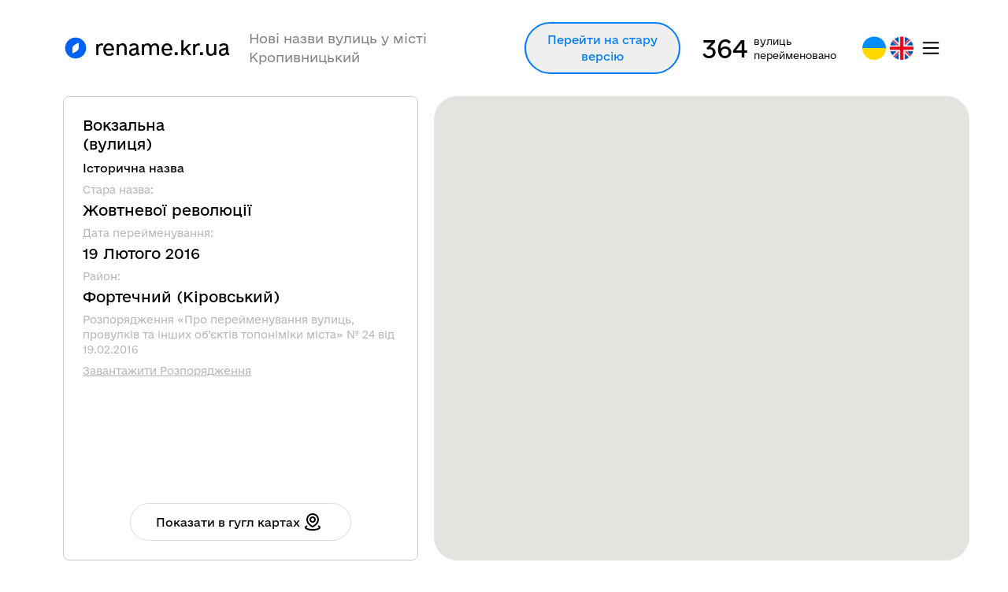

--- FILE ---
content_type: text/html; charset=UTF-8
request_url: https://rename.kr.ua/street/view/street-Zhovtnevoyi-revolyuciyi-v-Vokzalna
body_size: 3882
content:
<!DOCTYPE html>
    <html lang="en">

        
        
        
        
        
        
                <head>
            <title>Не знайдено</title>
            <meta charset="utf-8">
            <meta name="viewport" content="width=device-width">
            <link rel="icon" type="image/png" href="/public/assets/images/favicon.ico"/>
            <meta property="og:url" content="https://rename.kr.ua"/>

                         <link rel="preload" as="style" href="/public/build/assets/app-CDdCXvAC.css" /><link rel="modulepreload" href="/public/build/assets/app-Ij25tPZ-.js" /><link rel="modulepreload" href="/public/build/assets/Street-DweJ2i7s.js" /><link rel="modulepreload" href="/public/build/assets/AppLayout-ikFLNKSZ.js" /><link rel="modulepreload" href="/public/build/assets/map-Nze48OHs.js" /><link rel="stylesheet" href="/public/build/assets/app-CDdCXvAC.css" /><script type="module" src="/public/build/assets/app-Ij25tPZ-.js"></script><script type="module" src="/public/build/assets/Street-DweJ2i7s.js"></script><title>rename.kr.ua - Як перейменували вулицю Жовтневої революції в м. Кропивницький</title><!-- HEAD_svelte-9zuxod_START --><meta property="og:keywords" content="Кропивницький, перейменування, вулицю, Жовтневої революції, Вокзальна, декомунізація, як переназвали"><meta name="description" content="Жовтневої революції, перейменували в Вокзальна, рішенням міської ради від 2016-02-19. {{city}}, перейменування вулицю, декомунізація"><meta property="og:description" content="Жовтневої революції, перейменували в Вокзальна, рішенням міської ради від from 2016-02-19. Cтара назва  Вокзальна - Жовтневої революції"><meta property="og:image" content="https://maps.googleapis.com/maps/api/staticmap?center=%D0%9A%D1%96%D1%80%D0%BE%D0%B2%D0%BE%D0%B3%D1%80%D0%B0%D0%B4%2C+%D0%96%D0%BE%D0%B2%D1%82%D0%BD%D0%B5%D0%B2%D0%BE%D1%97+%D1%80%D0%B5%D0%B2%D0%BE%D0%BB%D1%8E%D1%86%D1%96%D1%97&amp;zoom=17&amp;size=400x400"><meta name="geo.position" content="48.512208;32.247847"><meta property="og:locale" content="uk-UA"><meta property="og:title" content="Вокзальна - Як перейменували вулицю Жовтневої революції в м. Кропивницький"><meta property="article:published_time" content="2024-01-17 12:48:29"><meta property="article:modified_time" content="2024-01-17 12:48:29"><meta property="og:updated_time" content="2024-01-17 12:48:29"><!-- HEAD_svelte-9zuxod_END --><!-- HEAD_svelte-qx6irt_START --><meta property="og:type" content="article"><meta property="og:site_name" content="Перейменування вулиць в місті Кропивницький в зв'язку з вимогою закону про декомунізацію"><meta property="og:image" content="/public/assets/images/Banner-400.jpg"><meta property="fb:app_id"><meta name="google-site-verification"><!-- HEAD_svelte-qx6irt_END --> 
        </head>
        <body style="margin: 0">
             <div data-server-rendered="true" id="app" data-page="{&quot;component&quot;:&quot;Street&quot;,&quot;props&quot;:{&quot;errors&quot;:{},&quot;auth&quot;:{&quot;user&quot;:null},&quot;app&quot;:{&quot;domain&quot;:&quot;rename.kr.ua&quot;,&quot;city_name&quot;:&quot;Кропивницький&quot;,&quot;app_locale&quot;:&quot;uk-UA&quot;,&quot;last_update&quot;:&quot;22.07.2024&quot;,&quot;current_date&quot;:&quot;2026&quot;,&quot;available_languages&quot;:{&quot;uk-UA&quot;:{&quot;abc&quot;:[&quot;0&quot;,&quot;1&quot;,&quot;2&quot;,&quot;3&quot;,&quot;4&quot;,&quot;5&quot;,&quot;6&quot;,&quot;7&quot;,&quot;8&quot;,&quot;9&quot;,&quot;А&quot;,&quot;Б&quot;,&quot;В&quot;,&quot;Г&quot;,&quot;Ґ&quot;,&quot;Д&quot;,&quot;Е&quot;,&quot;Є&quot;,&quot;Ж&quot;,&quot;З&quot;,&quot;И&quot;,&quot;І&quot;,&quot;Ї&quot;,&quot;Й&quot;,&quot;К&quot;,&quot;Л&quot;,&quot;М&quot;,&quot;Н&quot;,&quot;О&quot;,&quot;П&quot;,&quot;Р&quot;,&quot;С&quot;,&quot;Т&quot;,&quot;У&quot;,&quot;Ф&quot;,&quot;Х&quot;,&quot;Ц&quot;,&quot;Ч&quot;,&quot;Ш&quot;,&quot;Щ&quot;,&quot;ь&quot;,&quot;Ю&quot;,&quot;Я&quot;],&quot;link&quot;:&quot;/public/assets/images/ukraine-national-flag-flags.png&quot;,&quot;name&quot;:&quot;ua&quot;},&quot;en-US&quot;:{&quot;abc&quot;:[&quot;0&quot;,&quot;1&quot;,&quot;2&quot;,&quot;3&quot;,&quot;4&quot;,&quot;5&quot;,&quot;6&quot;,&quot;7&quot;,&quot;8&quot;,&quot;9&quot;,&quot;A&quot;,&quot;B&quot;,&quot;C&quot;,&quot;D&quot;,&quot;E&quot;,&quot;F&quot;,&quot;G&quot;,&quot;H&quot;,&quot;I&quot;,&quot;J&quot;,&quot;K&quot;,&quot;L&quot;,&quot;M&quot;,&quot;N&quot;,&quot;O&quot;,&quot;P&quot;,&quot;Q&quot;,&quot;R&quot;,&quot;S&quot;,&quot;T&quot;,&quot;U&quot;,&quot;V&quot;,&quot;W&quot;,&quot;X&quot;,&quot;Y&quot;,&quot;Z&quot;],&quot;link&quot;:&quot;/public/assets/images/united-kingdom-english-flag-flags.png&quot;,&quot;name&quot;:&quot;en&quot;}},&quot;street_count&quot;:364,&quot;photo_url&quot;:&quot;/public/assets/images/about-hero-img.png&quot;,&quot;version_feedback&quot;:null,&quot;facebook_app_id&quot;:null,&quot;captcha&quot;:{&quot;site_key&quot;:&quot;6Ld3kk4pAAAAAN6KCVCIrsfsY7_OhW_6tIoHyzBI&quot;,&quot;version&quot;:&quot;v3&quot;},&quot;map&quot;:{&quot;google_map_key&quot;:&quot;AIzaSyBGp2nl6lOXe0v8A31ZBauHDcdip-yEZYM&quot;,&quot;default_lng&quot;:&quot;32.262317&quot;,&quot;default_lat&quot;:&quot;48.507933&quot;,&quot;zoom&quot;:12},&quot;analytics&quot;:{&quot;google_tag_measurement_id&quot;:null,&quot;google_site_verification&quot;:null}},&quot;flash&quot;:{&quot;alert&quot;:null},&quot;street&quot;:{&quot;id&quot;:49,&quot;old_name&quot;:{&quot;en-US&quot;:&quot;Zhovtnevoyi revolyuciyi&quot;,&quot;uk-UA&quot;:&quot;Жовтневої революції&quot;},&quot;reason_to_rename&quot;:&quot;&quot;,&quot;new_name&quot;:{&quot;en-US&quot;:&quot;Vokzal'na&quot;,&quot;uk-UA&quot;:&quot;Вокзальна&quot;},&quot;slug&quot;:&quot;street-Zhovtnevoyi-revolyuciyi-v-Vokzalna&quot;,&quot;object_type&quot;:{&quot;en-US&quot;:&quot;street&quot;,&quot;uk-UA&quot;:&quot;вулиця&quot;},&quot;eponim&quot;:&quot;історична назва&quot;,&quot;other&quot;:{&quot;en-US&quot;:&quot;&quot;,&quot;uk-UA&quot;:&quot;&quot;},&quot;last_modify_time&quot;:&quot;2024-01-17 12:48:29&quot;,&quot;eponim_type&quot;:3,&quot;act_id&quot;:6,&quot;area_id&quot;:1,&quot;resolve_date&quot;:&quot;19.02.2016&quot;,&quot;project&quot;:null,&quot;lat&quot;:&quot;48.512208&quot;,&quot;lng&quot;:&quot;32.247847&quot;,&quot;polyline&quot;:&quot;[{\&quot;lat\&quot;:48.523290443690655,\&quot;lng\&quot;:32.25910069685799},{\&quot;lat\&quot;:48.52251589740203,\&quot;lng\&quot;:32.25831749182564},{\&quot;lat\&quot;:48.521727127082514,\&quot;lng\&quot;:32.257491371449056},{\&quot;lat\&quot;:48.52116574252632,\&quot;lng\&quot;:32.25691201430184},{\&quot;lat\&quot;:48.52088860102113,\&quot;lng\&quot;:32.25663306456429},{\&quot;lat\&quot;:48.520497757859815,\&quot;lng\&quot;:32.256246826466146},{\&quot;lat\&quot;:48.51970184973523,\&quot;lng\&quot;:32.25537779074532},{\&quot;lat\&quot;:48.51838812750073,\&quot;lng\&quot;:32.254003286361694},{\&quot;lat\&quot;:48.51786171854633,\&quot;lng\&quot;:32.253500244434896},{\&quot;lat\&quot;:48.517143943173686,\&quot;lng\&quot;:32.252792141254965},{\&quot;lat\&quot;:48.51590735580848,\&quot;lng\&quot;:32.251547596272054},{\&quot;lat\&quot;:48.51505451934974,\&quot;lng\&quot;:32.25070001822335},{\&quot;lat\&quot;:48.51422298998015,\&quot;lng\&quot;:32.24985244017464},{\&quot;lat\&quot;:48.51383920259126,\&quot;lng\&quot;:32.24948765974862},{\&quot;lat\&quot;:48.51323816640572,\&quot;lng\&quot;:32.24885060496226},{\&quot;lat\&quot;:48.51264115094034,\&quot;lng\&quot;:32.24831416315928},{\&quot;lat\&quot;:48.51187956267647,\&quot;lng\&quot;:32.24755241579905},{\&quot;lat\&quot;:48.51098401282813,\&quot;lng\&quot;:32.24660827822581},{\&quot;lat\&quot;:48.510266140012966,\&quot;lng\&quot;:32.245878717373756},{\&quot;lat\&quot;:48.50932080683155,\&quot;lng\&quot;:32.244923850964454},{\&quot;lat\&quot;:48.50765842131948,\&quot;lng\&quot;:32.24324388053397},{\&quot;lat\&quot;:48.507118205291235,\&quot;lng\&quot;:32.24270743873099},{\&quot;lat\&quot;:48.50499282581187,\&quot;lng\&quot;:32.240561671519075},{\&quot;lat\&quot;:48.50345484222107,\&quot;lng\&quot;:32.2390353715537},{\&quot;lat\&quot;:48.502473838015874,\&quot;lng\&quot;:32.23803758980016},{\&quot;lat\&quot;:48.501698973447084,\&quot;lng\&quot;:32.23727584243993},{\&quot;lat\&quot;:48.50117944770565,\&quot;lng\&quot;:32.236830781577765},{\&quot;lat\&quot;:48.50093774192993,\&quot;lng\&quot;:32.23669130670899},{\&quot;lat\&quot;:48.50067470786441,\&quot;lng\&quot;:32.23665912020081},{\&quot;lat\&quot;:48.500532526720164,\&quot;lng\&quot;:32.23664839136475},{\&quot;lat\&quot;:48.5003405815428,\&quot;lng\&quot;:32.23671276438111},{\&quot;lat\&quot;:48.50019129034684,\&quot;lng\&quot;:32.23677713739747},{\&quot;lat\&quot;:48.50001356215928,\&quot;lng\&quot;:32.23697025644654},{\&quot;lat\&quot;:48.499850051676354,\&quot;lng\&quot;:32.237088273643195}]&quot;,&quot;area&quot;:{&quot;id&quot;:1,&quot;old_name&quot;:{&quot;en-US&quot;:&quot;Kirovs'kyy&quot;,&quot;uk-UA&quot;:&quot;Кіровський&quot;},&quot;new_name&quot;:{&quot;en-US&quot;:&quot;Fortechnyy&quot;,&quot;uk-UA&quot;:&quot;Фортечний&quot;},&quot;modify_time&quot;:&quot;2022-07-19 19:38:02&quot;},&quot;act&quot;:{&quot;id&quot;:6,&quot;number&quot;:24,&quot;date&quot;:&quot;2016-02-19&quot;,&quot;name&quot;:{&quot;en-US&quot;:&quot;Decree \&quot;On the renaming of streets, lanes and other objects of the toponymy of the city\&quot; No. 24 dated February 19, 2016&quot;,&quot;uk-UA&quot;:&quot;Розпорядження «Про перейменування вулиць, провулків та інших об’єктів топоніміки міста» № 24 від 19.02.2016&quot;},&quot;link&quot;:&quot;http://www.kr-rada.gov.ua/files/content/files/raspod-20160223115224.pdf&quot;,&quot;modify_time&quot;:&quot;2024-01-17 12:48:29&quot;,&quot;is_sent&quot;:1}},&quot;urlToGoogleStaticMap&quot;:&quot;https://maps.googleapis.com/maps/api/staticmap?center=%D0%9A%D1%96%D1%80%D0%BE%D0%B2%D0%BE%D0%B3%D1%80%D0%B0%D0%B4%2C+%D0%96%D0%BE%D0%B2%D1%82%D0%BD%D0%B5%D0%B2%D0%BE%D1%97+%D1%80%D0%B5%D0%B2%D0%BE%D0%BB%D1%8E%D1%86%D1%96%D1%97&amp;zoom=17&amp;size=400x400&quot;,&quot;app_locale&quot;:&quot;uk-UA&quot;,&quot;default_lng&quot;:&quot;32.262317&quot;,&quot;default_lat&quot;:&quot;48.507933&quot;,&quot;zoom&quot;:null},&quot;url&quot;:&quot;https://rename.kr.ua/street/view/street-Zhovtnevoyi-revolyuciyi-v-Vokzalna&quot;,&quot;version&quot;:&quot;64d0a9ae351ca8cfd98f0c614342d53f&quot;}">   <div id="fb-root"></div> <header class="d-flex align-items-center justify-content-between header svelte-mcd408"><div class="d-flex align-items-center"><a class="header__logo d-flex align-items-center svelte-mcd408" href="/"><img class="site-logo svelte-mcd408" src="/public/assets/images/site-logo.svg" alt="Logo"> <div class="mx-2">rename.kr.ua</div></a> </div> <div class="d-flex align-items-center"><button type="button" class="version-button svelte-mcd408">Перейти на стару версію</button> <div class="d-flex align-items-center street svelte-mcd408"><div class="mx-2 street__number svelte-mcd408">364</div> <div class="street__text svelte-mcd408">вулиць перейменовано</div></div> <div class="d-flex align-items-center nowrap local-flag svelte-mcd408"><input type="image" src="/public/assets/images/ukraine-national-flag-flags.png" alt="ua" class="lang" value="uk-UA"><input type="image" src="/public/assets/images/united-kingdom-english-flag-flags.png" alt="en" class="lang" value="en-US"> <section class="menu svelte-i1sy59"><button class="d-flex svelte-i1sy59" type="button" tabindex="0" data-svelte-h="svelte-1l7hhtp"><img src="/public/assets/images/icons/menu.svg" alt="Menu"></button> </section></div></div> </header> <div class="invisible-height"></div> <div class="section-content"><section><div class="street svelte-1s9c17z"><div class="street-container svelte-1s9c17z"><h2 class="map-title svelte-1s9c17z">Вокзальна</h2> <h3 class="map-title mb-2 svelte-1s9c17z">(вулиця)</h3> <div class="map-eponim mb-2 svelte-1s9c17z">Історична назва</div> <div class="map-text mb-1 svelte-1s9c17z">Стара назва:</div> <h3 class="map-title mb-2 svelte-1s9c17z">Жовтневої революції</h3> <div class="map-text mb-1 svelte-1s9c17z">Дата перейменування:</div> <div class="map-title mb-2 svelte-1s9c17z">19 Лютого 2016</div> <div class="map-text mb-1 svelte-1s9c17z">Район:</div> <div class="map-title mb-2 svelte-1s9c17z">Фортечний (Кіровський)</div> <h3 class="map-text mb-2 svelte-1s9c17z">Розпорядження «Про перейменування вулиць, провулків та інших об’єктів топоніміки міста» № 24 від 19.02.2016</h3> <a class="map-text mb-2 svelte-1s9c17z" target="_blank" rel="noopener noreferrer" href="http://www.kr-rada.gov.ua/files/content/files/raspod-20160223115224.pdf">Завантажити Розпорядження</a> <div class="street-link svelte-1s9c17z"> <a target="_blank" rel="noopener noreferrer" class="map-btn-link mt-2 d-flex align-items-center justify-content-center svelte-1s9c17z" href="https://www.google.com/maps?q=48.512208,32.247847">Показати в гугл картах <img class="mx-1" src="/public/assets/images/icons/google-map.svg" alt="Link"></a></div></div> <section><div class="map home-map svelte-cld94m" id="map"></div> </section></div></section></div> <footer class="footer svelte-1cv5x5s"><div class="d-flex align-items-center justify-content-between nowrap pt-4 pb-2"><div class="d-flex align-items-center flex-wrap"><a href="/" class="footer-menu pb-2 svelte-1cv5x5s">Головна</a> <a href="/about" class="footer-menu pb-2 svelte-1cv5x5s">Про проект</a> <a href="/docs" class="footer-menu pb-2 svelte-1cv5x5s">Розробникам</a> <a href="/feedbacks" class="footer-menu pb-2 svelte-1cv5x5s">Зворотній зв'язок</a> <a href="/subscribe" class="footer-menu pb-2 svelte-1cv5x5s">Підписатись</a></div> <div class="d-flex flex-wrap" data-svelte-h="svelte-bi3mv2"><a class="d-flex align-items-center footer-social-media mb-2 svelte-1cv5x5s" target="_blank" rel="noopener noreferrer" href="https://twitter.com/share"><img src="/public/assets/images/icons/twitter-black.svg" alt="Footer Twitter"> <span class="svelte-1cv5x5s">Tweet</span></a> <a class="d-flex align-items-center footer-social-media mb-2 svelte-1cv5x5s" target="_blank" rel="noopener noreferrer" href="https://www.facebook.com/sharer/sharer.php?kid_directed_site=0&sdk=joey&u=https%3A%2F%2Frename.kr.ua%2Ffeedbacks&display=popup&ref=plugin&src=share_button"><img src="/public/assets/images/icons/facebook-black.svg" alt="Footer Facebook"> <span class="svelte-1cv5x5s">Facebook</span></a></div></div> <div class="underline svelte-1cv5x5s"></div> <div class="d-flex align-items-center justify-content-between mt-4 flex-wrap"><div class="copyrything mb-3 svelte-1cv5x5s">© 2016 - 2026 Rename. All Rights Reserved. Last update:
            22.07.2024</div> <div class="footer-develop-info mb-3 svelte-1cv5x5s"><div>Розроблено в:</div> <a href="https://onix-systems.com/" class="d-inline-flex" target="_blank" rel="noopener noreferrer" data-svelte-h="svelte-1yt2exo"><img src="/public/assets/images/icons/onix.svg" alt="Footer Onix" class="svelte-1cv5x5s"></a></div></div> </footer> </div> 
        </body>
</html>


--- FILE ---
content_type: text/css
request_url: https://rename.kr.ua/public/build/assets/app-CDdCXvAC.css
body_size: 16477
content:
@charset "UTF-8";/*!
 * Bootstrap  v5.2.1 (https://getbootstrap.com/)
 * Copyright 2011-2022 The Bootstrap Authors
 * Copyright 2011-2022 Twitter, Inc.
 * Licensed under MIT (https://github.com/twbs/bootstrap/blob/main/LICENSE)
 */:root{--bs-blue:#0d6efd;--bs-indigo:#6610f2;--bs-purple:#6f42c1;--bs-pink:#d63384;--bs-red:#dc3545;--bs-orange:#fd7e14;--bs-yellow:#ffc107;--bs-green:#198754;--bs-teal:#20c997;--bs-cyan:#0dcaf0;--bs-black:#000;--bs-white:#fff;--bs-gray:#6c757d;--bs-gray-dark:#343a40;--bs-gray-100:#f8f9fa;--bs-gray-200:#e9ecef;--bs-gray-300:#dee2e6;--bs-gray-400:#ced4da;--bs-gray-500:#adb5bd;--bs-gray-600:#6c757d;--bs-gray-700:#495057;--bs-gray-800:#343a40;--bs-gray-900:#212529;--bs-primary:#0d6efd;--bs-secondary:#6c757d;--bs-success:#198754;--bs-info:#0dcaf0;--bs-warning:#ffc107;--bs-danger:#dc3545;--bs-light:#f8f9fa;--bs-dark:#212529;--bs-primary-rgb:13,110,253;--bs-secondary-rgb:108,117,125;--bs-success-rgb:25,135,84;--bs-info-rgb:13,202,240;--bs-warning-rgb:255,193,7;--bs-danger-rgb:220,53,69;--bs-light-rgb:248,249,250;--bs-dark-rgb:33,37,41;--bs-white-rgb:255,255,255;--bs-black-rgb:0,0,0;--bs-body-color-rgb:33,37,41;--bs-body-bg-rgb:255,255,255;--bs-font-sans-serif:system-ui,-apple-system,"Segoe UI",Roboto,"Helvetica Neue","Noto Sans","Liberation Sans",Arial,sans-serif,"Apple Color Emoji","Segoe UI Emoji","Segoe UI Symbol","Noto Color Emoji";--bs-font-monospace:SFMono-Regular,Menlo,Monaco,Consolas,"Liberation Mono","Courier New",monospace;--bs-gradient:linear-gradient(180deg, rgba(255, 255, 255, .15), rgba(255, 255, 255, 0));--bs-body-font-family:var(--bs-font-sans-serif);--bs-body-font-size:1rem;--bs-body-font-weight:400;--bs-body-line-height:1.5;--bs-body-color:#212529;--bs-body-bg:#fff;--bs-border-width:1px;--bs-border-style:solid;--bs-border-color:#dee2e6;--bs-border-color-translucent:rgba(0, 0, 0, .175);--bs-border-radius:.375rem;--bs-border-radius-sm:.25rem;--bs-border-radius-lg:.5rem;--bs-border-radius-xl:1rem;--bs-border-radius-2xl:2rem;--bs-border-radius-pill:50rem;--bs-link-color:#0d6efd;--bs-link-hover-color:#0a58ca;--bs-code-color:#d63384;--bs-highlight-bg:#fff3cd}*,:after,:before{box-sizing:border-box}@media (prefers-reduced-motion:no-preference){:root{scroll-behavior:smooth}}body{margin:0;font-family:var(--bs-body-font-family);font-size:var(--bs-body-font-size);font-weight:var(--bs-body-font-weight);line-height:var(--bs-body-line-height);color:var(--bs-body-color);text-align:var(--bs-body-text-align);background-color:var(--bs-body-bg);-webkit-text-size-adjust:100%;-webkit-tap-highlight-color:transparent}hr{margin:1rem 0;color:inherit;border:0;border-top:1px solid;opacity:.25}.h1,.h2,.h3,h1,h2,h3{margin-top:0;margin-bottom:.5rem;font-weight:500;line-height:1.2}.h1,h1{font-size:calc(1.375rem + 1.5vw)}@media (min-width:1200px){.h1,h1{font-size:2.5rem}}.h2,h2{font-size:calc(1.325rem + .9vw)}@media (min-width:1200px){.h2,h2{font-size:2rem}}.h3,h3{font-size:calc(1.3rem + .6vw)}@media (min-width:1200px){.h3,h3{font-size:1.75rem}}p{margin-top:0;margin-bottom:1rem}b{font-weight:bolder}a{color:var(--bs-link-color);text-decoration:underline}a:hover{color:var(--bs-link-hover-color)}a:not([href]):not([class]),a:not([href]):not([class]):hover{color:inherit;text-decoration:none}code,pre{font-family:var(--bs-font-monospace);font-size:1em}pre{display:block;margin-top:0;margin-bottom:1rem;overflow:auto;font-size:.875em}pre code{font-size:inherit;color:inherit;word-break:normal}code{font-size:.875em;color:var(--bs-code-color);word-wrap:break-word}a>code{color:inherit}img,svg{vertical-align:middle}table{caption-side:bottom;border-collapse:collapse}td,tr{border-color:inherit;border-style:solid;border-width:0}label{display:inline-block}button{border-radius:0}button:focus:not(:focus-visible){outline:0}button,input,select,textarea{margin:0;font-family:inherit;font-size:inherit;line-height:inherit}button,select{text-transform:none}[role=button]{cursor:pointer}select{word-wrap:normal}select:disabled{opacity:1}[list]:not([type=date]):not([type=datetime-local]):not([type=month]):not([type=week]):not([type=time])::-webkit-calendar-picker-indicator{display:none!important}[type=button],[type=reset],[type=submit],button{-webkit-appearance:button}[type=button]:not(:disabled),[type=reset]:not(:disabled),[type=submit]:not(:disabled),button:not(:disabled){cursor:pointer}::-moz-focus-inner{padding:0;border-style:none}textarea{resize:vertical}::-webkit-datetime-edit-day-field,::-webkit-datetime-edit-fields-wrapper,::-webkit-datetime-edit-hour-field,::-webkit-datetime-edit-minute,::-webkit-datetime-edit-month-field,::-webkit-datetime-edit-text,::-webkit-datetime-edit-year-field{padding:0}::-webkit-inner-spin-button{height:auto}::-webkit-search-decoration{-webkit-appearance:none}::-webkit-color-swatch-wrapper{padding:0}::-webkit-file-upload-button{font:inherit;-webkit-appearance:button}::file-selector-button{font:inherit;-webkit-appearance:button}iframe{border:0}[hidden]{display:none!important}.container{--bs-gutter-x:1.5rem;--bs-gutter-y:0;width:100%;padding-right:calc(var(--bs-gutter-x) * .5);padding-left:calc(var(--bs-gutter-x) * .5);margin-right:auto;margin-left:auto}@media (min-width:576px){.container{max-width:540px}}@media (min-width:768px){.container{max-width:720px}}@media (min-width:992px){.container{max-width:960px}}@media (min-width:1200px){.container{max-width:1140px}}@media (min-width:1400px){.container{max-width:1320px}}.table{--bs-table-color:var(--bs-body-color);--bs-table-bg:transparent;--bs-table-border-color:var(--bs-border-color);--bs-table-accent-bg:transparent;--bs-table-striped-color:var(--bs-body-color);--bs-table-striped-bg:rgba(0, 0, 0, .05);--bs-table-active-color:var(--bs-body-color);--bs-table-active-bg:rgba(0, 0, 0, .1);--bs-table-hover-color:var(--bs-body-color);--bs-table-hover-bg:rgba(0, 0, 0, .075);width:100%;margin-bottom:1rem;color:var(--bs-table-color);vertical-align:top;border-color:var(--bs-table-border-color)}.table>:not(caption)>*>*{padding:.5rem;background-color:var(--bs-table-bg);border-bottom-width:1px;box-shadow:inset 0 0 0 9999px var(--bs-table-accent-bg)}.invalid-feedback{display:none;width:100%;margin-top:.25rem;font-size:.875em;color:#dc3545}.is-invalid~.invalid-feedback{display:block}.alert{--bs-alert-bg:transparent;--bs-alert-padding-x:1rem;--bs-alert-padding-y:1rem;--bs-alert-margin-bottom:1rem;--bs-alert-color:inherit;--bs-alert-border-color:transparent;--bs-alert-border:1px solid var(--bs-alert-border-color);--bs-alert-border-radius:.375rem;position:relative;padding:var(--bs-alert-padding-y) var(--bs-alert-padding-x);margin-bottom:var(--bs-alert-margin-bottom);color:var(--bs-alert-color);background-color:var(--bs-alert-bg);border:var(--bs-alert-border);border-radius:var(--bs-alert-border-radius)}.alert-success{--bs-alert-color:#0f5132;--bs-alert-bg:#d1e7dd;--bs-alert-border-color:#badbcc}.alert-danger{--bs-alert-color:#842029;--bs-alert-bg:#f8d7da;--bs-alert-border-color:#f5c2c7}@-webkit-keyframes progress-bar-stripes{0%{background-position-x:1rem}}@keyframes progress-bar-stripes{0%{background-position-x:1rem}}.carousel{position:relative}.carousel-inner{position:relative;width:100%;overflow:hidden}.carousel-inner:after{display:block;clear:both;content:""}.carousel-item{position:relative;display:none;float:left;width:100%;margin-right:-100%;-webkit-backface-visibility:hidden;backface-visibility:hidden;transition:transform .6s ease-in-out}@media (prefers-reduced-motion:reduce){.carousel-item{transition:none}}.carousel-item.active{display:block}.carousel-control-next,.carousel-control-prev{position:absolute;top:0;bottom:0;z-index:1;display:flex;align-items:center;justify-content:center;width:15%;padding:0;color:#fff;text-align:center;background:0 0;border:0;opacity:.5;transition:opacity .15s ease}@media (prefers-reduced-motion:reduce){.carousel-control-next,.carousel-control-prev{transition:none}}.carousel-control-next:focus,.carousel-control-next:hover,.carousel-control-prev:focus,.carousel-control-prev:hover{color:#fff;text-decoration:none;outline:0;opacity:.9}.carousel-control-prev{left:0}.carousel-control-next{right:0}.carousel-control-next-icon,.carousel-control-prev-icon{display:inline-block;width:2rem;height:2rem;background-repeat:no-repeat;background-position:50%;background-size:100% 100%}.carousel-control-prev-icon{background-image:url("data:image/svg+xml,%3csvg xmlns='http://www.w3.org/2000/svg' viewBox='0 0 16 16' fill='%23fff'%3e%3cpath d='M11.354 1.646a.5.5 0 0 1 0 .708L5.707 8l5.647 5.646a.5.5 0 0 1-.708.708l-6-6a.5.5 0 0 1 0-.708l6-6a.5.5 0 0 1 .708 0z'/%3e%3c/svg%3e")}.carousel-control-next-icon{background-image:url("data:image/svg+xml,%3csvg xmlns='http://www.w3.org/2000/svg' viewBox='0 0 16 16' fill='%23fff'%3e%3cpath d='M4.646 1.646a.5.5 0 0 1 .708 0l6 6a.5.5 0 0 1 0 .708l-6 6a.5.5 0 0 1-.708-.708L10.293 8 4.646 2.354a.5.5 0 0 1 0-.708z'/%3e%3c/svg%3e")}.spinner-border{display:inline-block;width:var(--bs-spinner-width);height:var(--bs-spinner-height);vertical-align:var(--bs-spinner-vertical-align);border-radius:50%;-webkit-animation:var(--bs-spinner-animation-speed) linear infinite var(--bs-spinner-animation-name);animation:var(--bs-spinner-animation-speed) linear infinite var(--bs-spinner-animation-name)}@-webkit-keyframes spinner-border{to{transform:rotate(360deg)}}@keyframes spinner-border{to{transform:rotate(360deg)}}.spinner-border{--bs-spinner-width:2rem;--bs-spinner-height:2rem;--bs-spinner-vertical-align:-.125em;--bs-spinner-border-width:.25em;--bs-spinner-animation-speed:.75s;--bs-spinner-animation-name:spinner-border;border:var(--bs-spinner-border-width) solid currentcolor;border-right-color:transparent}@-webkit-keyframes spinner-grow{0%{transform:scale(0)}50%{opacity:1;transform:none}}@keyframes spinner-grow{0%{transform:scale(0)}50%{opacity:1;transform:none}}@media (prefers-reduced-motion:reduce){.spinner-border{--bs-spinner-animation-speed:1.5s}}.placeholder{display:inline-block;min-height:1em;vertical-align:middle;cursor:wait;background-color:currentcolor;opacity:.5}@-webkit-keyframes placeholder-glow{50%{opacity:.2}}@keyframes placeholder-glow{50%{opacity:.2}}@-webkit-keyframes placeholder-wave{to{-webkit-mask-position:-200% 0%;mask-position:-200% 0%}}@keyframes placeholder-wave{to{-webkit-mask-position:-200% 0%;mask-position:-200% 0%}}.visually-hidden{position:absolute!important;width:1px!important;height:1px!important;padding:0!important;margin:-1px!important;overflow:hidden!important;clip:rect(0,0,0,0)!important;white-space:nowrap!important;border:0!important}.d-block{display:block!important}.d-flex{display:flex!important}.d-inline-flex{display:inline-flex!important}.d-none{display:none!important}.position-fixed{position:fixed!important}.w-100{width:100%!important}.flex-column{flex-direction:column!important}.flex-wrap{flex-wrap:wrap!important}.flex-nowrap{flex-wrap:nowrap!important}.justify-content-start{justify-content:flex-start!important}.justify-content-end{justify-content:flex-end!important}.justify-content-center{justify-content:center!important}.justify-content-between{justify-content:space-between!important}.justify-content-around{justify-content:space-around!important}.align-items-center{align-items:center!important}.align-items-baseline{align-items:baseline!important}.mx-1{margin-right:.25rem!important;margin-left:.25rem!important}.mx-2{margin-right:.5rem!important;margin-left:.5rem!important}.mx-3{margin-right:1rem!important;margin-left:1rem!important}.mx-4{margin-right:1.5rem!important;margin-left:1.5rem!important}.my-3{margin-top:1rem!important;margin-bottom:1rem!important}.my-4{margin-top:1.5rem!important;margin-bottom:1.5rem!important}.mt-2{margin-top:.5rem!important}.mt-3{margin-top:1rem!important}.mt-4{margin-top:1.5rem!important}.mt-5{margin-top:3rem!important}.mt-auto{margin-top:auto!important}.mb-1{margin-bottom:.25rem!important}.mb-2{margin-bottom:.5rem!important}.mb-3{margin-bottom:1rem!important}.mb-4{margin-bottom:1.5rem!important}.ms-auto{margin-left:auto!important}.p-4{padding:1.5rem!important}.py-2{padding-top:.5rem!important;padding-bottom:.5rem!important}.py-3{padding-top:1rem!important;padding-bottom:1rem!important}.pt-4{padding-top:1.5rem!important}.pb-2{padding-bottom:.5rem!important}.text-center{text-align:center!important}.visible{visibility:visible!important}@media (min-width:576px){.d-sm-block{display:block!important}.d-sm-none{display:none!important}}@media (min-width:768px){.d-md-block{display:block!important}}@media (min-width:992px){.d-lg-block{display:block!important}.d-lg-none{display:none!important}}a{margin:0;padding:0;border:0;font:inherit;vertical-align:baseline}article{margin:0;padding:0;border:0;font:inherit;vertical-align:baseline;display:block}b{margin:0;padding:0;border:0;font:inherit;vertical-align:baseline}body{margin:0;padding:0}center{margin:0;padding:0;border:0;font:inherit;vertical-align:baseline}code{margin:0;padding:0;border:0;font:inherit;vertical-align:baseline}details{margin:0;padding:0;border:0;font:inherit;vertical-align:baseline;display:block}div{margin:0;padding:0;border:0;font:inherit;vertical-align:baseline}footer{margin:0;padding:0;border:0;font:inherit;vertical-align:baseline;display:block}form,h1,h2,h3,iframe,img,label{margin:0;padding:0;border:0;font:inherit;vertical-align:baseline}menu{margin:0;padding:0;border:0;font:inherit;vertical-align:baseline;display:block}object,p,pre{margin:0;padding:0;border:0;font:inherit;vertical-align:baseline}.docs-text{color:#656565;font-family:e-Ukraine sans-serif;font-size:16px;font-style:normal;font-weight:300;line-height:24px}.docs-text a{color:#00a1ff}q{margin:0;padding:0;border:0;font:inherit;vertical-align:baseline;quotes:none}q:after{content:"";content:none}q:before{content:"";content:none}s{margin:0;padding:0;border:0;font:inherit;vertical-align:baseline}section{margin:0;padding:0;border:0;font:inherit;vertical-align:baseline;display:block}span{margin:0;padding:0;border:0;font:inherit;vertical-align:baseline}table{margin:0;padding:0;border:0;font:inherit;vertical-align:baseline;border-collapse:collapse;border-spacing:0}td{margin:0;padding:0;border:0;font:inherit;vertical-align:baseline}time{margin:0;padding:0;border:0;font:inherit;vertical-align:baseline}tr,u{margin:0;padding:0;border:0;font:inherit;vertical-align:baseline}.lang{float:left;width:30px;height:30px;margin-left:5px}@font-face{font-family:e-Ukraine sans-serif;src:url(/public/build/assets/e-Ukraine-Bold-5HODsI2h.otf) format("opentype"),url(/public/build/assets/e-Ukraine-Light-j3J9HTfd.otf) format("opentype"),url(/public/build/assets/e-Ukraine-Medium-DspvbVYB.otf) format("opentype"),url(/public/build/assets/e-Ukraine-Regular-BJXaAJcm.otf) format("opentype"),url(/public/build/assets/e-Ukraine-Thin-B3lhAPKv.otf) format("opentype"),url(/public/build/assets/e-Ukraine-UltraLight-XtTU_qR5.otf) format("opentype"),url(/public/build/assets/e-UkraineHead-Bold-dO1qsNjR.otf) format("opentype"),url(/public/build/assets/e-UkraineHead-Light-CDvD2lAi.otf) format("opentype"),url(/public/build/assets/e-UkraineHead-LOGO-nRuOnux_.otf) format("opentype"),url(/public/build/assets/e-UkraineHead-Medium-BIVEVu5b.otf) format("opentype"),url(/public/build/assets/e-UkraineHead-Regular-DsBcNJIc.otf) format("opentype"),url(/public/build/assets/e-UkraineHead-Thin-Cfvj6omg.otf) format("opentype"),url(/public/build/assets/e-UkraineHead-UltraLight-CI1pQaEm.otf) format("opentype");font-display:swap}@font-face{font-family:e-Ukraine sans-serif;src:url(/public/build/assets/e-Ukraine-Light-j3J9HTfd.otf) format("opentype");font-display:swap;font-weight:300;font-style:normal}@font-face{font-family:e-Ukraine sans-serif;src:url(/public/build/assets/e-Ukraine-Regular-BJXaAJcm.otf) format("opentype");font-display:swap;font-weight:400;font-style:normal}#app{min-height:100vh;display:flex;flex-direction:column;font-size:18px}@media (max-width: 1400px) and (min-width: 992px){#app{font-size:16px}}@media (max-width: 992px) and (min-width: 576px){#app{font-size:14px}}.docs-mail-link{text-decoration:none}.section-content{padding:0 80px;background:#fff!important}@media (max-width: 520px){.section-content{padding:0 16px}}@media (max-width: 1400px) and (min-width: 992px){body{font-size:16px}}@media (max-width: 992px) and (min-width: 576px){body{font-size:14px}}.error{height:calc(100vh - 104px)}.error:before{content:"";position:fixed;top:0;left:0;width:100%;height:100%;background:url(/public/build/assets/404-background-CBiaNLQI.png) center center no-repeat;background-size:cover;opacity:.2;z-index:-1}@media (max-width: 667px){.error img{width:300px;margin:0 20px}}


--- FILE ---
content_type: application/javascript
request_url: https://rename.kr.ua/public/build/assets/map-Nze48OHs.js
body_size: 8842
content:
function e(e,t){const[i,r,n]=e.split("-");return`${n} ${t[parseInt(r,10)-1]} ${i}`}function t(e,t){return e?t&&(e.new_name[t]||e.old_name[t])?`${e.old_name[t]} - ${e.new_name[t]}`:e.id:""}const i={0:"",1:"eponim_type.person",2:"eponim_type.object",3:"eponim_type.historical_name",4:"eponim_type.subject"};function r(e){return e.includes(".")??!1}function n(e){return i[e]??""}function o(e,t,i,r){return new(i||(i=Promise))((function(n,o){function s(e){try{l(r.next(e))}catch(t){o(t)}}function a(e){try{l(r.throw(e))}catch(t){o(t)}}function l(e){var t;e.done?n(e.value):(t=e.value,t instanceof i?t:new i((function(e){e(t)}))).then(s,a)}l((r=r.apply(e,t||[])).next())}))}function s(e){return e&&e.__esModule&&Object.prototype.hasOwnProperty.call(e,"default")?e.default:e}"function"==typeof SuppressedError&&SuppressedError;var a=s((function e(t,i){if(t===i)return!0;if(t&&i&&"object"==typeof t&&"object"==typeof i){if(t.constructor!==i.constructor)return!1;var r,n,o;if(Array.isArray(t)){if((r=t.length)!=i.length)return!1;for(n=r;0!=n--;)if(!e(t[n],i[n]))return!1;return!0}if(t.constructor===RegExp)return t.source===i.source&&t.flags===i.flags;if(t.valueOf!==Object.prototype.valueOf)return t.valueOf()===i.valueOf();if(t.toString!==Object.prototype.toString)return t.toString()===i.toString();if((r=(o=Object.keys(t)).length)!==Object.keys(i).length)return!1;for(n=r;0!=n--;)if(!Object.prototype.hasOwnProperty.call(i,o[n]))return!1;for(n=r;0!=n--;){var s=o[n];if(!e(t[s],i[s]))return!1}return!0}return t!=t&&i!=i}));const l="__googleMapsScriptId";var c,h;(h=c||(c={}))[h.INITIALIZED=0]="INITIALIZED",h[h.LOADING=1]="LOADING",h[h.SUCCESS=2]="SUCCESS",h[h.FAILURE=3]="FAILURE";class p{constructor({apiKey:e,authReferrerPolicy:t,channel:i,client:r,id:n=l,language:o,libraries:s=[],mapIds:c,nonce:h,region:u,retries:d=3,url:g="https://maps.googleapis.com/maps/api/js",version:f}){if(this.callbacks=[],this.done=!1,this.loading=!1,this.errors=[],this.apiKey=e,this.authReferrerPolicy=t,this.channel=i,this.client=r,this.id=n||l,this.language=o,this.libraries=s,this.mapIds=c,this.nonce=h,this.region=u,this.retries=d,this.url=g,this.version=f,p.instance){if(!a(this.options,p.instance.options))throw new Error(`Loader must not be called again with different options. ${JSON.stringify(this.options)} !== ${JSON.stringify(p.instance.options)}`);return p.instance}p.instance=this}get options(){return{version:this.version,apiKey:this.apiKey,channel:this.channel,client:this.client,id:this.id,libraries:this.libraries,language:this.language,region:this.region,mapIds:this.mapIds,nonce:this.nonce,url:this.url,authReferrerPolicy:this.authReferrerPolicy}}get status(){return this.errors.length?c.FAILURE:this.done?c.SUCCESS:this.loading?c.LOADING:c.INITIALIZED}get failed(){return this.done&&!this.loading&&this.errors.length>=this.retries+1}createUrl(){let e=this.url;return e+="?callback=__googleMapsCallback&loading=async",this.apiKey&&(e+=`&key=${this.apiKey}`),this.channel&&(e+=`&channel=${this.channel}`),this.client&&(e+=`&client=${this.client}`),this.libraries.length>0&&(e+=`&libraries=${this.libraries.join(",")}`),this.language&&(e+=`&language=${this.language}`),this.region&&(e+=`&region=${this.region}`),this.version&&(e+=`&v=${this.version}`),this.mapIds&&(e+=`&map_ids=${this.mapIds.join(",")}`),this.authReferrerPolicy&&(e+=`&auth_referrer_policy=${this.authReferrerPolicy}`),e}deleteScript(){const e=document.getElementById(this.id);e&&e.remove()}load(){return this.loadPromise()}loadPromise(){return new Promise(((e,t)=>{this.loadCallback((i=>{i?t(i.error):e(window.google)}))}))}importLibrary(e){return this.execute(),google.maps.importLibrary(e)}loadCallback(e){this.callbacks.push(e),this.execute()}setScript(){var e,t;if(document.getElementById(this.id))return void this.callback();const i={key:this.apiKey,channel:this.channel,client:this.client,libraries:this.libraries.length&&this.libraries,v:this.version,mapIds:this.mapIds,language:this.language,region:this.region,authReferrerPolicy:this.authReferrerPolicy};Object.keys(i).forEach((e=>!i[e]&&delete i[e])),(null===(t=null===(e=null===window||void 0===window?void 0:window.google)||void 0===e?void 0:e.maps)||void 0===t?void 0:t.importLibrary)||(e=>{let t,i,r,n="The Google Maps JavaScript API",s="google",a="importLibrary",l="__ib__",c=document,h=window;h=h[s]||(h[s]={});const p=h.maps||(h.maps={}),u=new Set,d=new URLSearchParams,g=()=>t||(t=new Promise(((a,h)=>o(this,void 0,void 0,(function*(){var o;for(r in yield i=c.createElement("script"),i.id=this.id,d.set("libraries",[...u]+""),e)d.set(r.replace(/[A-Z]/g,(e=>"_"+e[0].toLowerCase())),e[r]);d.set("callback",s+".maps."+l),i.src=this.url+"?"+d,p[l]=a,i.onerror=()=>t=h(Error(n+" could not load.")),i.nonce=this.nonce||(null===(o=c.querySelector("script[nonce]"))||void 0===o?void 0:o.nonce)||"",c.head.append(i)})))));p[a]?console.warn(n+" only loads once. Ignoring:",e):p[a]=(e,...t)=>u.add(e)&&g().then((()=>p[a](e,...t)))})(i);const r=this.libraries.map((e=>this.importLibrary(e)));r.length||r.push(this.importLibrary("core")),Promise.all(r).then((()=>this.callback()),(e=>{const t=new ErrorEvent("error",{error:e});this.loadErrorCallback(t)}))}reset(){this.deleteScript(),this.done=!1,this.loading=!1,this.errors=[],this.onerrorEvent=null}resetIfRetryingFailed(){this.failed&&this.reset()}loadErrorCallback(e){if(this.errors.push(e),this.errors.length<=this.retries){const e=this.errors.length*Math.pow(2,this.errors.length);console.error(`Failed to load Google Maps script, retrying in ${e} ms.`),setTimeout((()=>{this.deleteScript(),this.setScript()}),e)}else this.onerrorEvent=e,this.callback()}callback(){this.done=!0,this.loading=!1,this.callbacks.forEach((e=>{e(this.onerrorEvent)})),this.callbacks=[]}execute(){if(this.resetIfRetryingFailed(),this.done)this.callback();else{if(window.google&&window.google.maps&&window.google.maps.version)return console.warn("Google Maps already loaded outside @googlemaps/js-api-loader.This may result in undesirable behavior as options and script parameters may not match."),void this.callback();this.loading||(this.loading=!0,this.setScript())}}}let u,d,g,f,m,y;async function w(e,t,i=0,r,n,o=10){const{AdvancedMarkerElement:s,Map:a,Polyline:l,Point:c,LatLng:h,event:w}=await async function(e){const t=new p({apiKey:e,version:"weekly",id:"HOME_MAP_ID",libraries:["maps","core","marker"]}),{AdvancedMarkerElement:i}=await t.importLibrary("marker"),{Map:r,Polyline:n}=await t.importLibrary("maps"),{Point:o,LatLng:s,event:a}=await t.importLibrary("core");return{AdvancedMarkerElement:i,Map:r,Polyline:n,Point:o,LatLng:s,event:a}}(e);return u=a,d=l,g=c,f=h,m=w,y=s,new u(t,{zoom:i,center:E(r.lat,r.lng),minZoom:o,mapId:n})}function v(e,t,i,r,n=S()){return new y({map:e,position:E(t.lat,t.lng),content:n,title:i.toString(),zIndex:r})}function b(e,t){m.trigger(e,t)}function I(e,t,i,r){const n=Math.pow(2,e.getZoom()),o=e.getProjection().fromLatLngToPoint(t),s=new g(i/n||0,r/n||0),a=new g(o.x-s.x,o.y+s.y);return e.getProjection().fromPointToLatLng(a)}function k(e,t,i=null){let r=(null==e?void 0:e.polyline)?JSON.parse(e.polyline):null;return i&&i.setMap(null),r&&(i=new d({path:r,strokeColor:"#5d83fc",map:t,strokeOpacity:1,strokeWeight:8,geodesic:!0})).setMap(t),i}function E(e,t){return new f(e,t)}function S(){const e=(new DOMParser).parseFromString('<svg width="56" height="56" viewBox="0 0 56 49" fill="none" xmlns="http://www.w3.org/2000/svg">\n            <path opacity="0.1"\n                  d="M44 18C44 9.16344 36.8366 2 28 2C19.1634 2 12 9.16344 12 18C12 26.8366 19.1634 34 28 34C36.8366 34 44 26.8366 44 18Z"\n                  fill="#0061F3"/>\n            <path d="M33 18C33 15.2386 30.7614 13 28 13C25.2386 13 23 15.2386 23 18C23 20.7614 25.2386 23 28 23C30.7614 23 33 20.7614 33 18Z"\n                  fill="#0061F3"/>\n            <path fill-rule="evenodd" clip-rule="evenodd"\n                  d="M28 23C30.7614 23 33 20.7614 33 18C33 15.2386 30.7614 13 28 13C25.2386 13 23 15.2386 23 18C23 20.7614 25.2386 23 28 23ZM28 26C32.4183 26 36 22.4183 36 18C36 13.5817 32.4183 10 28 10C23.5817 10 20 13.5817 20 18C20 22.4183 23.5817 26 28 26Z"\n                  fill="white"/>\n        </svg>',"image/svg+xml").documentElement;return e.style.transform="translateY(60%)",e}function L(){const e=(new DOMParser).parseFromString('<svg width="65.25" height="66" viewBox="0 0 87 88" fill="none" xmlns="http://www.w3.org/2000/svg">\n            <rect opacity="0.1" x="21.75" y="21" width="24" height="24" rx="12" fill="#0061F3"/>\n            <rect opacity="0.1" x="-1" width="65.25" height="66" rx="32.25" fill="#0061F3"/>\n            <rect x="17.25" y="18" width="30" height="30" rx="15" fill="#0061F3"/>\n            <rect x="17.25" y="18" width="30" height="30" rx="15" stroke="white" stroke-width="6"/>\n        </svg>',"image/svg+xml").documentElement;return e.style.transform="translate(10%, 60%)",e}export{k as a,w as b,t as c,v as d,b as e,e as f,n as g,E as h,r as i,L as j,I as k,S as l};
//# sourceMappingURL=map-Nze48OHs.js.map


--- FILE ---
content_type: application/javascript
request_url: https://rename.kr.ua/public/build/assets/app-Ij25tPZ-.js
body_size: 133277
content:
const __vite__fileDeps=["assets/About-D0gSlylW.js","assets/AppLayout-ikFLNKSZ.js","assets/QRBlock-pMt4du2i.js","assets/MailBanner-CK_n3Lel.js","assets/Docs-BqOfb0OF.js","assets/Feetback-BFmKbWmN.js","assets/useForm-CAPHYL0l.js","assets/Home-0iDtVPcA.js","assets/map-Nze48OHs.js","assets/Login-gjgapErI.js","assets/Street-DweJ2i7s.js","assets/Subscribe-kCcVV9qB.js"],__vite__mapDeps=i=>i.map(i=>__vite__fileDeps[i]);
var e,t=Object.defineProperty,r=(e,r,n)=>(((e,r,n)=>{r in e?t(e,r,{enumerable:!0,configurable:!0,writable:!0,value:n}):e[r]=n})(e,"symbol"!=typeof r?r+"":r,n),n);const n={},o=function(e,t,r){let o=Promise.resolve();if(t&&t.length>0){const e=document.getElementsByTagName("link"),i=document.querySelector("meta[property=csp-nonce]"),a=(null==i?void 0:i.nonce)||(null==i?void 0:i.getAttribute("nonce"));o=Promise.all(t.map((t=>{if((t=function(e){return"/public/build/"+e}(t))in n)return;n[t]=!0;const o=t.endsWith(".css"),i=o?'[rel="stylesheet"]':"";if(!!r)for(let r=e.length-1;r>=0;r--){const n=e[r];if(n.href===t&&(!o||"stylesheet"===n.rel))return}else if(document.querySelector(`link[href="${t}"]${i}`))return;const s=document.createElement("link");return s.rel=o?"stylesheet":"modulepreload",o||(s.as="script",s.crossOrigin=""),s.href=t,a&&s.setAttribute("nonce",a),document.head.appendChild(s),o?new Promise(((e,r)=>{s.addEventListener("load",e),s.addEventListener("error",(()=>r(new Error(`Unable to preload CSS for ${t}`))))})):void 0})))}return o.then((()=>e())).catch((e=>{const t=new Event("vite:preloadError",{cancelable:!0});if(t.payload=e,window.dispatchEvent(t),!t.defaultPrevented)throw e}))};function i(e,t){return function(){return e.apply(t,arguments)}}const{toString:a}=Object.prototype,{getPrototypeOf:s}=Object,c=(e=>t=>{const r=a.call(t);return e[r]||(e[r]=r.slice(8,-1).toLowerCase())})(Object.create(null)),l=e=>(e=e.toLowerCase(),t=>c(t)===e),u=e=>t=>typeof t===e,{isArray:f}=Array,p=u("undefined");const d=l("ArrayBuffer");const h=u("string"),y=u("function"),m=u("number"),g=e=>null!==e&&"object"==typeof e,b=e=>{if("object"!==c(e))return!1;const t=s(e);return!(null!==t&&t!==Object.prototype&&null!==Object.getPrototypeOf(t)||Symbol.toStringTag in e||Symbol.iterator in e)},v=l("Date"),w=l("File"),S=l("Blob"),_=l("FileList"),$=l("URLSearchParams");function O(e,t,{allOwnKeys:r=!1}={}){if(null==e)return;let n,o;if("object"!=typeof e&&(e=[e]),f(e))for(n=0,o=e.length;n<o;n++)t.call(null,e[n],n,e);else{const o=r?Object.getOwnPropertyNames(e):Object.keys(e),i=o.length;let a;for(n=0;n<i;n++)a=o[n],t.call(null,e[a],a,e)}}function E(e,t){t=t.toLowerCase();const r=Object.keys(e);let n,o=r.length;for(;o-- >0;)if(n=r[o],t===n.toLowerCase())return n;return null}const j="undefined"!=typeof globalThis?globalThis:"undefined"!=typeof self?self:"undefined"!=typeof window?window:global,A=e=>!p(e)&&e!==j;const P=(e=>t=>e&&t instanceof e)("undefined"!=typeof Uint8Array&&s(Uint8Array)),x=l("HTMLFormElement"),R=(({hasOwnProperty:e})=>(t,r)=>e.call(t,r))(Object.prototype),T=l("RegExp"),k=(e,t)=>{const r=Object.getOwnPropertyDescriptors(e),n={};O(r,((r,o)=>{let i;!1!==(i=t(r,o,e))&&(n[o]=i||r)})),Object.defineProperties(e,n)},N="abcdefghijklmnopqrstuvwxyz",F="0123456789",C={DIGIT:F,ALPHA:N,ALPHA_DIGIT:N+N.toUpperCase()+F};const I=l("AsyncFunction"),D={isArray:f,isArrayBuffer:d,isBuffer:function(e){return null!==e&&!p(e)&&null!==e.constructor&&!p(e.constructor)&&y(e.constructor.isBuffer)&&e.constructor.isBuffer(e)},isFormData:e=>{let t;return e&&("function"==typeof FormData&&e instanceof FormData||y(e.append)&&("formdata"===(t=c(e))||"object"===t&&y(e.toString)&&"[object FormData]"===e.toString()))},isArrayBufferView:function(e){let t;return t="undefined"!=typeof ArrayBuffer&&ArrayBuffer.isView?ArrayBuffer.isView(e):e&&e.buffer&&d(e.buffer),t},isString:h,isNumber:m,isBoolean:e=>!0===e||!1===e,isObject:g,isPlainObject:b,isUndefined:p,isDate:v,isFile:w,isBlob:S,isRegExp:T,isFunction:y,isStream:e=>g(e)&&y(e.pipe),isURLSearchParams:$,isTypedArray:P,isFileList:_,forEach:O,merge:function e(){const{caseless:t}=A(this)&&this||{},r={},n=(n,o)=>{const i=t&&E(r,o)||o;b(r[i])&&b(n)?r[i]=e(r[i],n):b(n)?r[i]=e({},n):f(n)?r[i]=n.slice():r[i]=n};for(let o=0,i=arguments.length;o<i;o++)arguments[o]&&O(arguments[o],n);return r},extend:(e,t,r,{allOwnKeys:n}={})=>(O(t,((t,n)=>{r&&y(t)?e[n]=i(t,r):e[n]=t}),{allOwnKeys:n}),e),trim:e=>e.trim?e.trim():e.replace(/^[\s\uFEFF\xA0]+|[\s\uFEFF\xA0]+$/g,""),stripBOM:e=>(65279===e.charCodeAt(0)&&(e=e.slice(1)),e),inherits:(e,t,r,n)=>{e.prototype=Object.create(t.prototype,n),e.prototype.constructor=e,Object.defineProperty(e,"super",{value:t.prototype}),r&&Object.assign(e.prototype,r)},toFlatObject:(e,t,r,n)=>{let o,i,a;const c={};if(t=t||{},null==e)return t;do{for(o=Object.getOwnPropertyNames(e),i=o.length;i-- >0;)a=o[i],n&&!n(a,e,t)||c[a]||(t[a]=e[a],c[a]=!0);e=!1!==r&&s(e)}while(e&&(!r||r(e,t))&&e!==Object.prototype);return t},kindOf:c,kindOfTest:l,endsWith:(e,t,r)=>{e=String(e),(void 0===r||r>e.length)&&(r=e.length),r-=t.length;const n=e.indexOf(t,r);return-1!==n&&n===r},toArray:e=>{if(!e)return null;if(f(e))return e;let t=e.length;if(!m(t))return null;const r=new Array(t);for(;t-- >0;)r[t]=e[t];return r},forEachEntry:(e,t)=>{const r=(e&&e[Symbol.iterator]).call(e);let n;for(;(n=r.next())&&!n.done;){const r=n.value;t.call(e,r[0],r[1])}},matchAll:(e,t)=>{let r;const n=[];for(;null!==(r=e.exec(t));)n.push(r);return n},isHTMLForm:x,hasOwnProperty:R,hasOwnProp:R,reduceDescriptors:k,freezeMethods:e=>{k(e,((t,r)=>{if(y(e)&&-1!==["arguments","caller","callee"].indexOf(r))return!1;const n=e[r];y(n)&&(t.enumerable=!1,"writable"in t?t.writable=!1:t.set||(t.set=()=>{throw Error("Can not rewrite read-only method '"+r+"'")}))}))},toObjectSet:(e,t)=>{const r={},n=e=>{e.forEach((e=>{r[e]=!0}))};return f(e)?n(e):n(String(e).split(t)),r},toCamelCase:e=>e.toLowerCase().replace(/[-_\s]([a-z\d])(\w*)/g,(function(e,t,r){return t.toUpperCase()+r})),noop:()=>{},toFiniteNumber:(e,t)=>(e=+e,Number.isFinite(e)?e:t),findKey:E,global:j,isContextDefined:A,ALPHABET:C,generateString:(e=16,t=C.ALPHA_DIGIT)=>{let r="";const{length:n}=t;for(;e--;)r+=t[Math.random()*n|0];return r},isSpecCompliantForm:function(e){return!!(e&&y(e.append)&&"FormData"===e[Symbol.toStringTag]&&e[Symbol.iterator])},toJSONObject:e=>{const t=new Array(10),r=(e,n)=>{if(g(e)){if(t.indexOf(e)>=0)return;if(!("toJSON"in e)){t[n]=e;const o=f(e)?[]:{};return O(e,((e,t)=>{const i=r(e,n+1);!p(i)&&(o[t]=i)})),t[n]=void 0,o}}return e};return r(e,0)},isAsyncFn:I,isThenable:e=>e&&(g(e)||y(e))&&y(e.then)&&y(e.catch)};function L(e,t,r,n,o){Error.call(this),Error.captureStackTrace?Error.captureStackTrace(this,this.constructor):this.stack=(new Error).stack,this.message=e,this.name="AxiosError",t&&(this.code=t),r&&(this.config=r),n&&(this.request=n),o&&(this.response=o)}D.inherits(L,Error,{toJSON:function(){return{message:this.message,name:this.name,description:this.description,number:this.number,fileName:this.fileName,lineNumber:this.lineNumber,columnNumber:this.columnNumber,stack:this.stack,config:D.toJSONObject(this.config),code:this.code,status:this.response&&this.response.status?this.response.status:null}}});const B=L.prototype,U={};["ERR_BAD_OPTION_VALUE","ERR_BAD_OPTION","ECONNABORTED","ETIMEDOUT","ERR_NETWORK","ERR_FR_TOO_MANY_REDIRECTS","ERR_DEPRECATED","ERR_BAD_RESPONSE","ERR_BAD_REQUEST","ERR_CANCELED","ERR_NOT_SUPPORT","ERR_INVALID_URL"].forEach((e=>{U[e]={value:e}})),Object.defineProperties(L,U),Object.defineProperty(B,"isAxiosError",{value:!0}),L.from=(e,t,r,n,o,i)=>{const a=Object.create(B);return D.toFlatObject(e,a,(function(e){return e!==Error.prototype}),(e=>"isAxiosError"!==e)),L.call(a,e.message,t,r,n,o),a.cause=e,a.name=e.name,i&&Object.assign(a,i),a};function M(e){return D.isPlainObject(e)||D.isArray(e)}function V(e){return D.endsWith(e,"[]")?e.slice(0,-2):e}function z(e,t,r){return e?e.concat(t).map((function(e,t){return e=V(e),!r&&t?"["+e+"]":e})).join(r?".":""):t}const q=D.toFlatObject(D,{},null,(function(e){return/^is[A-Z]/.test(e)}));function W(e,t,r){if(!D.isObject(e))throw new TypeError("target must be an object");t=t||new FormData;const n=(r=D.toFlatObject(r,{metaTokens:!0,dots:!1,indexes:!1},!1,(function(e,t){return!D.isUndefined(t[e])}))).metaTokens,o=r.visitor||l,i=r.dots,a=r.indexes,s=(r.Blob||"undefined"!=typeof Blob&&Blob)&&D.isSpecCompliantForm(t);if(!D.isFunction(o))throw new TypeError("visitor must be a function");function c(e){if(null===e)return"";if(D.isDate(e))return e.toISOString();if(!s&&D.isBlob(e))throw new L("Blob is not supported. Use a Buffer instead.");return D.isArrayBuffer(e)||D.isTypedArray(e)?s&&"function"==typeof Blob?new Blob([e]):Buffer.from(e):e}function l(e,r,o){let s=e;if(e&&!o&&"object"==typeof e)if(D.endsWith(r,"{}"))r=n?r:r.slice(0,-2),e=JSON.stringify(e);else if(D.isArray(e)&&function(e){return D.isArray(e)&&!e.some(M)}(e)||(D.isFileList(e)||D.endsWith(r,"[]"))&&(s=D.toArray(e)))return r=V(r),s.forEach((function(e,n){!D.isUndefined(e)&&null!==e&&t.append(!0===a?z([r],n,i):null===a?r:r+"[]",c(e))})),!1;return!!M(e)||(t.append(z(o,r,i),c(e)),!1)}const u=[],f=Object.assign(q,{defaultVisitor:l,convertValue:c,isVisitable:M});if(!D.isObject(e))throw new TypeError("data must be an object");return function e(r,n){if(!D.isUndefined(r)){if(-1!==u.indexOf(r))throw Error("Circular reference detected in "+n.join("."));u.push(r),D.forEach(r,(function(r,i){!0===(!(D.isUndefined(r)||null===r)&&o.call(t,r,D.isString(i)?i.trim():i,n,f))&&e(r,n?n.concat(i):[i])})),u.pop()}}(e),t}function H(e){const t={"!":"%21","'":"%27","(":"%28",")":"%29","~":"%7E","%20":"+","%00":"\0"};return encodeURIComponent(e).replace(/[!'()~]|%20|%00/g,(function(e){return t[e]}))}function K(e,t){this._pairs=[],e&&W(e,this,t)}const J=K.prototype;function G(e){return encodeURIComponent(e).replace(/%3A/gi,":").replace(/%24/g,"$").replace(/%2C/gi,",").replace(/%20/g,"+").replace(/%5B/gi,"[").replace(/%5D/gi,"]")}function Q(e,t,r){if(!t)return e;const n=r&&r.encode||G,o=r&&r.serialize;let i;if(i=o?o(t,r):D.isURLSearchParams(t)?t.toString():new K(t,r).toString(n),i){const t=e.indexOf("#");-1!==t&&(e=e.slice(0,t)),e+=(-1===e.indexOf("?")?"?":"&")+i}return e}J.append=function(e,t){this._pairs.push([e,t])},J.toString=function(e){const t=e?function(t){return e.call(this,t,H)}:H;return this._pairs.map((function(e){return t(e[0])+"="+t(e[1])}),"").join("&")};class X{constructor(){this.handlers=[]}use(e,t,r){return this.handlers.push({fulfilled:e,rejected:t,synchronous:!!r&&r.synchronous,runWhen:r?r.runWhen:null}),this.handlers.length-1}eject(e){this.handlers[e]&&(this.handlers[e]=null)}clear(){this.handlers&&(this.handlers=[])}forEach(e){D.forEach(this.handlers,(function(t){null!==t&&e(t)}))}}const Z={silentJSONParsing:!0,forcedJSONParsing:!0,clarifyTimeoutError:!1},Y={isBrowser:!0,classes:{URLSearchParams:"undefined"!=typeof URLSearchParams?URLSearchParams:K,FormData:"undefined"!=typeof FormData?FormData:null,Blob:"undefined"!=typeof Blob?Blob:null},protocols:["http","https","file","blob","url","data"]},ee="undefined"!=typeof window&&"undefined"!=typeof document,te=(re="undefined"!=typeof navigator&&navigator.product,ee&&["ReactNative","NativeScript","NS"].indexOf(re)<0);var re;const ne="undefined"!=typeof WorkerGlobalScope&&self instanceof WorkerGlobalScope&&"function"==typeof self.importScripts,oe={...Object.freeze(Object.defineProperty({__proto__:null,hasBrowserEnv:ee,hasStandardBrowserEnv:te,hasStandardBrowserWebWorkerEnv:ne},Symbol.toStringTag,{value:"Module"})),...Y};function ie(e){function t(e,r,n,o){let i=e[o++];if("__proto__"===i)return!0;const a=Number.isFinite(+i),s=o>=e.length;if(i=!i&&D.isArray(n)?n.length:i,s)return D.hasOwnProp(n,i)?n[i]=[n[i],r]:n[i]=r,!a;n[i]&&D.isObject(n[i])||(n[i]=[]);return t(e,r,n[i],o)&&D.isArray(n[i])&&(n[i]=function(e){const t={},r=Object.keys(e);let n;const o=r.length;let i;for(n=0;n<o;n++)i=r[n],t[i]=e[i];return t}(n[i])),!a}if(D.isFormData(e)&&D.isFunction(e.entries)){const r={};return D.forEachEntry(e,((e,n)=>{t(function(e){return D.matchAll(/\w+|\[(\w*)]/g,e).map((e=>"[]"===e[0]?"":e[1]||e[0]))}(e),n,r,0)})),r}return null}const ae={transitional:Z,adapter:["xhr","http"],transformRequest:[function(e,t){const r=t.getContentType()||"",n=r.indexOf("application/json")>-1,o=D.isObject(e);o&&D.isHTMLForm(e)&&(e=new FormData(e));if(D.isFormData(e))return n?JSON.stringify(ie(e)):e;if(D.isArrayBuffer(e)||D.isBuffer(e)||D.isStream(e)||D.isFile(e)||D.isBlob(e))return e;if(D.isArrayBufferView(e))return e.buffer;if(D.isURLSearchParams(e))return t.setContentType("application/x-www-form-urlencoded;charset=utf-8",!1),e.toString();let i;if(o){if(r.indexOf("application/x-www-form-urlencoded")>-1)return function(e,t){return W(e,new oe.classes.URLSearchParams,Object.assign({visitor:function(e,t,r,n){return oe.isNode&&D.isBuffer(e)?(this.append(t,e.toString("base64")),!1):n.defaultVisitor.apply(this,arguments)}},t))}(e,this.formSerializer).toString();if((i=D.isFileList(e))||r.indexOf("multipart/form-data")>-1){const t=this.env&&this.env.FormData;return W(i?{"files[]":e}:e,t&&new t,this.formSerializer)}}return o||n?(t.setContentType("application/json",!1),function(e,t,r){if(D.isString(e))try{return(t||JSON.parse)(e),D.trim(e)}catch(n){if("SyntaxError"!==n.name)throw n}return(r||JSON.stringify)(e)}(e)):e}],transformResponse:[function(e){const t=this.transitional||ae.transitional,r=t&&t.forcedJSONParsing,n="json"===this.responseType;if(e&&D.isString(e)&&(r&&!this.responseType||n)){const r=!(t&&t.silentJSONParsing)&&n;try{return JSON.parse(e)}catch(o){if(r){if("SyntaxError"===o.name)throw L.from(o,L.ERR_BAD_RESPONSE,this,null,this.response);throw o}}}return e}],timeout:0,xsrfCookieName:"XSRF-TOKEN",xsrfHeaderName:"X-XSRF-TOKEN",maxContentLength:-1,maxBodyLength:-1,env:{FormData:oe.classes.FormData,Blob:oe.classes.Blob},validateStatus:function(e){return e>=200&&e<300},headers:{common:{Accept:"application/json, text/plain, */*","Content-Type":void 0}}};D.forEach(["delete","get","head","post","put","patch"],(e=>{ae.headers[e]={}}));const se=ae,ce=D.toObjectSet(["age","authorization","content-length","content-type","etag","expires","from","host","if-modified-since","if-unmodified-since","last-modified","location","max-forwards","proxy-authorization","referer","retry-after","user-agent"]),le=Symbol("internals");function ue(e){return e&&String(e).trim().toLowerCase()}function fe(e){return!1===e||null==e?e:D.isArray(e)?e.map(fe):String(e)}function pe(e,t,r,n,o){return D.isFunction(n)?n.call(this,t,r):(o&&(t=r),D.isString(t)?D.isString(n)?-1!==t.indexOf(n):D.isRegExp(n)?n.test(t):void 0:void 0)}class de{constructor(e){e&&this.set(e)}set(e,t,r){const n=this;function o(e,t,r){const o=ue(t);if(!o)throw new Error("header name must be a non-empty string");const i=D.findKey(n,o);(!i||void 0===n[i]||!0===r||void 0===r&&!1!==n[i])&&(n[i||t]=fe(e))}const i=(e,t)=>D.forEach(e,((e,r)=>o(e,r,t)));return D.isPlainObject(e)||e instanceof this.constructor?i(e,t):D.isString(e)&&(e=e.trim())&&!/^[-_a-zA-Z0-9^`|~,!#$%&'*+.]+$/.test(e.trim())?i((e=>{const t={};let r,n,o;return e&&e.split("\n").forEach((function(e){o=e.indexOf(":"),r=e.substring(0,o).trim().toLowerCase(),n=e.substring(o+1).trim(),!r||t[r]&&ce[r]||("set-cookie"===r?t[r]?t[r].push(n):t[r]=[n]:t[r]=t[r]?t[r]+", "+n:n)})),t})(e),t):null!=e&&o(t,e,r),this}get(e,t){if(e=ue(e)){const r=D.findKey(this,e);if(r){const e=this[r];if(!t)return e;if(!0===t)return function(e){const t=Object.create(null),r=/([^\s,;=]+)\s*(?:=\s*([^,;]+))?/g;let n;for(;n=r.exec(e);)t[n[1]]=n[2];return t}(e);if(D.isFunction(t))return t.call(this,e,r);if(D.isRegExp(t))return t.exec(e);throw new TypeError("parser must be boolean|regexp|function")}}}has(e,t){if(e=ue(e)){const r=D.findKey(this,e);return!(!r||void 0===this[r]||t&&!pe(0,this[r],r,t))}return!1}delete(e,t){const r=this;let n=!1;function o(e){if(e=ue(e)){const o=D.findKey(r,e);!o||t&&!pe(0,r[o],o,t)||(delete r[o],n=!0)}}return D.isArray(e)?e.forEach(o):o(e),n}clear(e){const t=Object.keys(this);let r=t.length,n=!1;for(;r--;){const o=t[r];e&&!pe(0,this[o],o,e,!0)||(delete this[o],n=!0)}return n}normalize(e){const t=this,r={};return D.forEach(this,((n,o)=>{const i=D.findKey(r,o);if(i)return t[i]=fe(n),void delete t[o];const a=e?function(e){return e.trim().toLowerCase().replace(/([a-z\d])(\w*)/g,((e,t,r)=>t.toUpperCase()+r))}(o):String(o).trim();a!==o&&delete t[o],t[a]=fe(n),r[a]=!0})),this}concat(...e){return this.constructor.concat(this,...e)}toJSON(e){const t=Object.create(null);return D.forEach(this,((r,n)=>{null!=r&&!1!==r&&(t[n]=e&&D.isArray(r)?r.join(", "):r)})),t}[Symbol.iterator](){return Object.entries(this.toJSON())[Symbol.iterator]()}toString(){return Object.entries(this.toJSON()).map((([e,t])=>e+": "+t)).join("\n")}get[Symbol.toStringTag](){return"AxiosHeaders"}static from(e){return e instanceof this?e:new this(e)}static concat(e,...t){const r=new this(e);return t.forEach((e=>r.set(e))),r}static accessor(e){const t=(this[le]=this[le]={accessors:{}}).accessors,r=this.prototype;function n(e){const n=ue(e);t[n]||(!function(e,t){const r=D.toCamelCase(" "+t);["get","set","has"].forEach((n=>{Object.defineProperty(e,n+r,{value:function(e,r,o){return this[n].call(this,t,e,r,o)},configurable:!0})}))}(r,e),t[n]=!0)}return D.isArray(e)?e.forEach(n):n(e),this}}de.accessor(["Content-Type","Content-Length","Accept","Accept-Encoding","User-Agent","Authorization"]),D.reduceDescriptors(de.prototype,(({value:e},t)=>{let r=t[0].toUpperCase()+t.slice(1);return{get:()=>e,set(e){this[r]=e}}})),D.freezeMethods(de);const he=de;function ye(e,t){const r=this||se,n=t||r,o=he.from(n.headers);let i=n.data;return D.forEach(e,(function(e){i=e.call(r,i,o.normalize(),t?t.status:void 0)})),o.normalize(),i}function me(e){return!(!e||!e.__CANCEL__)}function ge(e,t,r){L.call(this,null==e?"canceled":e,L.ERR_CANCELED,t,r),this.name="CanceledError"}D.inherits(ge,L,{__CANCEL__:!0});const be=oe.hasStandardBrowserEnv?{write(e,t,r,n,o,i){const a=[e+"="+encodeURIComponent(t)];D.isNumber(r)&&a.push("expires="+new Date(r).toGMTString()),D.isString(n)&&a.push("path="+n),D.isString(o)&&a.push("domain="+o),!0===i&&a.push("secure"),document.cookie=a.join("; ")},read(e){const t=document.cookie.match(new RegExp("(^|;\\s*)("+e+")=([^;]*)"));return t?decodeURIComponent(t[3]):null},remove(e){this.write(e,"",Date.now()-864e5)}}:{write(){},read:()=>null,remove(){}};function ve(e,t){return e&&!/^([a-z][a-z\d+\-.]*:)?\/\//i.test(t)?function(e,t){return t?e.replace(/\/?\/$/,"")+"/"+t.replace(/^\/+/,""):e}(e,t):t}const we=oe.hasStandardBrowserEnv?function(){const e=/(msie|trident)/i.test(navigator.userAgent),t=document.createElement("a");let r;function n(r){let n=r;return e&&(t.setAttribute("href",n),n=t.href),t.setAttribute("href",n),{href:t.href,protocol:t.protocol?t.protocol.replace(/:$/,""):"",host:t.host,search:t.search?t.search.replace(/^\?/,""):"",hash:t.hash?t.hash.replace(/^#/,""):"",hostname:t.hostname,port:t.port,pathname:"/"===t.pathname.charAt(0)?t.pathname:"/"+t.pathname}}return r=n(window.location.href),function(e){const t=D.isString(e)?n(e):e;return t.protocol===r.protocol&&t.host===r.host}}():function(){return function(){return!0}}();function Se(e,t){let r=0;const n=function(e,t){e=e||10;const r=new Array(e),n=new Array(e);let o,i=0,a=0;return t=void 0!==t?t:1e3,function(s){const c=Date.now(),l=n[a];o||(o=c),r[i]=s,n[i]=c;let u=a,f=0;for(;u!==i;)f+=r[u++],u%=e;if(i=(i+1)%e,i===a&&(a=(a+1)%e),c-o<t)return;const p=l&&c-l;return p?Math.round(1e3*f/p):void 0}}(50,250);return o=>{const i=o.loaded,a=o.lengthComputable?o.total:void 0,s=i-r,c=n(s);r=i;const l={loaded:i,total:a,progress:a?i/a:void 0,bytes:s,rate:c||void 0,estimated:c&&a&&i<=a?(a-i)/c:void 0,event:o};l[t?"download":"upload"]=!0,e(l)}}const _e={http:null,xhr:"undefined"!=typeof XMLHttpRequest&&function(e){return new Promise((function(t,r){let n=e.data;const o=he.from(e.headers).normalize();let i,a,{responseType:s,withXSRFToken:c}=e;function l(){e.cancelToken&&e.cancelToken.unsubscribe(i),e.signal&&e.signal.removeEventListener("abort",i)}if(D.isFormData(n))if(oe.hasStandardBrowserEnv||oe.hasStandardBrowserWebWorkerEnv)o.setContentType(!1);else if(!1!==(a=o.getContentType())){const[e,...t]=a?a.split(";").map((e=>e.trim())).filter(Boolean):[];o.setContentType([e||"multipart/form-data",...t].join("; "))}let u=new XMLHttpRequest;if(e.auth){const t=e.auth.username||"",r=e.auth.password?unescape(encodeURIComponent(e.auth.password)):"";o.set("Authorization","Basic "+btoa(t+":"+r))}const f=ve(e.baseURL,e.url);function p(){if(!u)return;const n=he.from("getAllResponseHeaders"in u&&u.getAllResponseHeaders());!function(e,t,r){const n=r.config.validateStatus;r.status&&n&&!n(r.status)?t(new L("Request failed with status code "+r.status,[L.ERR_BAD_REQUEST,L.ERR_BAD_RESPONSE][Math.floor(r.status/100)-4],r.config,r.request,r)):e(r)}((function(e){t(e),l()}),(function(e){r(e),l()}),{data:s&&"text"!==s&&"json"!==s?u.response:u.responseText,status:u.status,statusText:u.statusText,headers:n,config:e,request:u}),u=null}if(u.open(e.method.toUpperCase(),Q(f,e.params,e.paramsSerializer),!0),u.timeout=e.timeout,"onloadend"in u?u.onloadend=p:u.onreadystatechange=function(){u&&4===u.readyState&&(0!==u.status||u.responseURL&&0===u.responseURL.indexOf("file:"))&&setTimeout(p)},u.onabort=function(){u&&(r(new L("Request aborted",L.ECONNABORTED,e,u)),u=null)},u.onerror=function(){r(new L("Network Error",L.ERR_NETWORK,e,u)),u=null},u.ontimeout=function(){let t=e.timeout?"timeout of "+e.timeout+"ms exceeded":"timeout exceeded";const n=e.transitional||Z;e.timeoutErrorMessage&&(t=e.timeoutErrorMessage),r(new L(t,n.clarifyTimeoutError?L.ETIMEDOUT:L.ECONNABORTED,e,u)),u=null},oe.hasStandardBrowserEnv&&(c&&D.isFunction(c)&&(c=c(e)),c||!1!==c&&we(f))){const t=e.xsrfHeaderName&&e.xsrfCookieName&&be.read(e.xsrfCookieName);t&&o.set(e.xsrfHeaderName,t)}void 0===n&&o.setContentType(null),"setRequestHeader"in u&&D.forEach(o.toJSON(),(function(e,t){u.setRequestHeader(t,e)})),D.isUndefined(e.withCredentials)||(u.withCredentials=!!e.withCredentials),s&&"json"!==s&&(u.responseType=e.responseType),"function"==typeof e.onDownloadProgress&&u.addEventListener("progress",Se(e.onDownloadProgress,!0)),"function"==typeof e.onUploadProgress&&u.upload&&u.upload.addEventListener("progress",Se(e.onUploadProgress)),(e.cancelToken||e.signal)&&(i=t=>{u&&(r(!t||t.type?new ge(null,e,u):t),u.abort(),u=null)},e.cancelToken&&e.cancelToken.subscribe(i),e.signal&&(e.signal.aborted?i():e.signal.addEventListener("abort",i)));const d=function(e){const t=/^([-+\w]{1,25})(:?\/\/|:)/.exec(e);return t&&t[1]||""}(f);d&&-1===oe.protocols.indexOf(d)?r(new L("Unsupported protocol "+d+":",L.ERR_BAD_REQUEST,e)):u.send(n||null)}))}};D.forEach(_e,((e,t)=>{if(e){try{Object.defineProperty(e,"name",{value:t})}catch(r){}Object.defineProperty(e,"adapterName",{value:t})}}));const $e=e=>`- ${e}`,Oe=e=>D.isFunction(e)||null===e||!1===e,Ee=e=>{e=D.isArray(e)?e:[e];const{length:t}=e;let r,n;const o={};for(let i=0;i<t;i++){let t;if(r=e[i],n=r,!Oe(r)&&(n=_e[(t=String(r)).toLowerCase()],void 0===n))throw new L(`Unknown adapter '${t}'`);if(n)break;o[t||"#"+i]=n}if(!n){const e=Object.entries(o).map((([e,t])=>`adapter ${e} `+(!1===t?"is not supported by the environment":"is not available in the build")));throw new L("There is no suitable adapter to dispatch the request "+(t?e.length>1?"since :\n"+e.map($e).join("\n"):" "+$e(e[0]):"as no adapter specified"),"ERR_NOT_SUPPORT")}return n};function je(e){if(e.cancelToken&&e.cancelToken.throwIfRequested(),e.signal&&e.signal.aborted)throw new ge(null,e)}function Ae(e){je(e),e.headers=he.from(e.headers),e.data=ye.call(e,e.transformRequest),-1!==["post","put","patch"].indexOf(e.method)&&e.headers.setContentType("application/x-www-form-urlencoded",!1);return Ee(e.adapter||se.adapter)(e).then((function(t){return je(e),t.data=ye.call(e,e.transformResponse,t),t.headers=he.from(t.headers),t}),(function(t){return me(t)||(je(e),t&&t.response&&(t.response.data=ye.call(e,e.transformResponse,t.response),t.response.headers=he.from(t.response.headers))),Promise.reject(t)}))}const Pe=e=>e instanceof he?{...e}:e;function xe(e,t){t=t||{};const r={};function n(e,t,r){return D.isPlainObject(e)&&D.isPlainObject(t)?D.merge.call({caseless:r},e,t):D.isPlainObject(t)?D.merge({},t):D.isArray(t)?t.slice():t}function o(e,t,r){return D.isUndefined(t)?D.isUndefined(e)?void 0:n(void 0,e,r):n(e,t,r)}function i(e,t){if(!D.isUndefined(t))return n(void 0,t)}function a(e,t){return D.isUndefined(t)?D.isUndefined(e)?void 0:n(void 0,e):n(void 0,t)}function s(r,o,i){return i in t?n(r,o):i in e?n(void 0,r):void 0}const c={url:i,method:i,data:i,baseURL:a,transformRequest:a,transformResponse:a,paramsSerializer:a,timeout:a,timeoutMessage:a,withCredentials:a,withXSRFToken:a,adapter:a,responseType:a,xsrfCookieName:a,xsrfHeaderName:a,onUploadProgress:a,onDownloadProgress:a,decompress:a,maxContentLength:a,maxBodyLength:a,beforeRedirect:a,transport:a,httpAgent:a,httpsAgent:a,cancelToken:a,socketPath:a,responseEncoding:a,validateStatus:s,headers:(e,t)=>o(Pe(e),Pe(t),!0)};return D.forEach(Object.keys(Object.assign({},e,t)),(function(n){const i=c[n]||o,a=i(e[n],t[n],n);D.isUndefined(a)&&i!==s||(r[n]=a)})),r}const Re="1.6.8",Te={};["object","boolean","number","function","string","symbol"].forEach(((e,t)=>{Te[e]=function(r){return typeof r===e||"a"+(t<1?"n ":" ")+e}}));const ke={};Te.transitional=function(e,t,r){function n(e,t){return"[Axios v1.6.8] Transitional option '"+e+"'"+t+(r?". "+r:"")}return(r,o,i)=>{if(!1===e)throw new L(n(o," has been removed"+(t?" in "+t:"")),L.ERR_DEPRECATED);return t&&!ke[o]&&(ke[o]=!0,console.warn(n(o," has been deprecated since v"+t+" and will be removed in the near future"))),!e||e(r,o,i)}};const Ne={assertOptions:function(e,t,r){if("object"!=typeof e)throw new L("options must be an object",L.ERR_BAD_OPTION_VALUE);const n=Object.keys(e);let o=n.length;for(;o-- >0;){const i=n[o],a=t[i];if(a){const t=e[i],r=void 0===t||a(t,i,e);if(!0!==r)throw new L("option "+i+" must be "+r,L.ERR_BAD_OPTION_VALUE)}else if(!0!==r)throw new L("Unknown option "+i,L.ERR_BAD_OPTION)}},validators:Te},Fe=Ne.validators;class Ce{constructor(e){this.defaults=e,this.interceptors={request:new X,response:new X}}async request(e,t){try{return await this._request(e,t)}catch(r){if(r instanceof Error){let e;Error.captureStackTrace?Error.captureStackTrace(e={}):e=new Error;const t=e.stack?e.stack.replace(/^.+\n/,""):"";r.stack?t&&!String(r.stack).endsWith(t.replace(/^.+\n.+\n/,""))&&(r.stack+="\n"+t):r.stack=t}throw r}}_request(e,t){"string"==typeof e?(t=t||{}).url=e:t=e||{},t=xe(this.defaults,t);const{transitional:r,paramsSerializer:n,headers:o}=t;void 0!==r&&Ne.assertOptions(r,{silentJSONParsing:Fe.transitional(Fe.boolean),forcedJSONParsing:Fe.transitional(Fe.boolean),clarifyTimeoutError:Fe.transitional(Fe.boolean)},!1),null!=n&&(D.isFunction(n)?t.paramsSerializer={serialize:n}:Ne.assertOptions(n,{encode:Fe.function,serialize:Fe.function},!0)),t.method=(t.method||this.defaults.method||"get").toLowerCase();let i=o&&D.merge(o.common,o[t.method]);o&&D.forEach(["delete","get","head","post","put","patch","common"],(e=>{delete o[e]})),t.headers=he.concat(i,o);const a=[];let s=!0;this.interceptors.request.forEach((function(e){"function"==typeof e.runWhen&&!1===e.runWhen(t)||(s=s&&e.synchronous,a.unshift(e.fulfilled,e.rejected))}));const c=[];let l;this.interceptors.response.forEach((function(e){c.push(e.fulfilled,e.rejected)}));let u,f=0;if(!s){const e=[Ae.bind(this),void 0];for(e.unshift.apply(e,a),e.push.apply(e,c),u=e.length,l=Promise.resolve(t);f<u;)l=l.then(e[f++],e[f++]);return l}u=a.length;let p=t;for(f=0;f<u;){const e=a[f++],t=a[f++];try{p=e(p)}catch(d){t.call(this,d);break}}try{l=Ae.call(this,p)}catch(d){return Promise.reject(d)}for(f=0,u=c.length;f<u;)l=l.then(c[f++],c[f++]);return l}getUri(e){return Q(ve((e=xe(this.defaults,e)).baseURL,e.url),e.params,e.paramsSerializer)}}D.forEach(["delete","get","head","options"],(function(e){Ce.prototype[e]=function(t,r){return this.request(xe(r||{},{method:e,url:t,data:(r||{}).data}))}})),D.forEach(["post","put","patch"],(function(e){function t(t){return function(r,n,o){return this.request(xe(o||{},{method:e,headers:t?{"Content-Type":"multipart/form-data"}:{},url:r,data:n}))}}Ce.prototype[e]=t(),Ce.prototype[e+"Form"]=t(!0)}));const Ie=Ce;class De{constructor(e){if("function"!=typeof e)throw new TypeError("executor must be a function.");let t;this.promise=new Promise((function(e){t=e}));const r=this;this.promise.then((e=>{if(!r._listeners)return;let t=r._listeners.length;for(;t-- >0;)r._listeners[t](e);r._listeners=null})),this.promise.then=e=>{let t;const n=new Promise((e=>{r.subscribe(e),t=e})).then(e);return n.cancel=function(){r.unsubscribe(t)},n},e((function(e,n,o){r.reason||(r.reason=new ge(e,n,o),t(r.reason))}))}throwIfRequested(){if(this.reason)throw this.reason}subscribe(e){this.reason?e(this.reason):this._listeners?this._listeners.push(e):this._listeners=[e]}unsubscribe(e){if(!this._listeners)return;const t=this._listeners.indexOf(e);-1!==t&&this._listeners.splice(t,1)}static source(){let e;return{token:new De((function(t){e=t})),cancel:e}}}const Le=De;const Be={Continue:100,SwitchingProtocols:101,Processing:102,EarlyHints:103,Ok:200,Created:201,Accepted:202,NonAuthoritativeInformation:203,NoContent:204,ResetContent:205,PartialContent:206,MultiStatus:207,AlreadyReported:208,ImUsed:226,MultipleChoices:300,MovedPermanently:301,Found:302,SeeOther:303,NotModified:304,UseProxy:305,Unused:306,TemporaryRedirect:307,PermanentRedirect:308,BadRequest:400,Unauthorized:401,PaymentRequired:402,Forbidden:403,NotFound:404,MethodNotAllowed:405,NotAcceptable:406,ProxyAuthenticationRequired:407,RequestTimeout:408,Conflict:409,Gone:410,LengthRequired:411,PreconditionFailed:412,PayloadTooLarge:413,UriTooLong:414,UnsupportedMediaType:415,RangeNotSatisfiable:416,ExpectationFailed:417,ImATeapot:418,MisdirectedRequest:421,UnprocessableEntity:422,Locked:423,FailedDependency:424,TooEarly:425,UpgradeRequired:426,PreconditionRequired:428,TooManyRequests:429,RequestHeaderFieldsTooLarge:431,UnavailableForLegalReasons:451,InternalServerError:500,NotImplemented:501,BadGateway:502,ServiceUnavailable:503,GatewayTimeout:504,HttpVersionNotSupported:505,VariantAlsoNegotiates:506,InsufficientStorage:507,LoopDetected:508,NotExtended:510,NetworkAuthenticationRequired:511};Object.entries(Be).forEach((([e,t])=>{Be[t]=e}));const Ue=Be;const Me=function e(t){const r=new Ie(t),n=i(Ie.prototype.request,r);return D.extend(n,Ie.prototype,r,{allOwnKeys:!0}),D.extend(n,r,null,{allOwnKeys:!0}),n.create=function(r){return e(xe(t,r))},n}(se);Me.Axios=Ie,Me.CanceledError=ge,Me.CancelToken=Le,Me.isCancel=me,Me.VERSION=Re,Me.toFormData=W,Me.AxiosError=L,Me.Cancel=Me.CanceledError,Me.all=function(e){return Promise.all(e)},Me.spread=function(e){return function(t){return e.apply(null,t)}},Me.isAxiosError=function(e){return D.isObject(e)&&!0===e.isAxiosError},Me.mergeConfig=xe,Me.AxiosHeaders=he,Me.formToJSON=e=>ie(D.isHTMLForm(e)?new FormData(e):e),Me.getAdapter=Ee,Me.HttpStatusCode=Ue,Me.default=Me;var Ve="undefined"!=typeof globalThis?globalThis:"undefined"!=typeof window?window:"undefined"!=typeof global?global:"undefined"!=typeof self?self:{};function ze(e){return e&&e.__esModule&&Object.prototype.hasOwnProperty.call(e,"default")?e.default:e}function qe(e){if(e.__esModule)return e;var t=e.default;if("function"==typeof t){var r=function e(){return this instanceof e?Reflect.construct(t,arguments,this.constructor):t.apply(this,arguments)};r.prototype=t.prototype}else r={};return Object.defineProperty(r,"__esModule",{value:!0}),Object.keys(e).forEach((function(t){var n=Object.getOwnPropertyDescriptor(e,t);Object.defineProperty(r,t,n.get?n:{enumerable:!0,get:function(){return e[t]}})})),r}var We=function(e){return function(e){return!!e&&"object"==typeof e}(e)&&!function(e){var t=Object.prototype.toString.call(e);return"[object RegExp]"===t||"[object Date]"===t||function(e){return e.$$typeof===He}(e)}(e)};var He="function"==typeof Symbol&&Symbol.for?Symbol.for("react.element"):60103;function Ke(e,t){return!1!==t.clone&&t.isMergeableObject(e)?Ze((r=e,Array.isArray(r)?[]:{}),e,t):e;var r}function Je(e,t,r){return e.concat(t).map((function(e){return Ke(e,r)}))}function Ge(e){return Object.keys(e).concat(function(e){return Object.getOwnPropertySymbols?Object.getOwnPropertySymbols(e).filter((function(t){return Object.propertyIsEnumerable.call(e,t)})):[]}(e))}function Qe(e,t){try{return t in e}catch(r){return!1}}function Xe(e,t,r){var n={};return r.isMergeableObject(e)&&Ge(e).forEach((function(t){n[t]=Ke(e[t],r)})),Ge(t).forEach((function(o){(function(e,t){return Qe(e,t)&&!(Object.hasOwnProperty.call(e,t)&&Object.propertyIsEnumerable.call(e,t))})(e,o)||(Qe(e,o)&&r.isMergeableObject(t[o])?n[o]=function(e,t){if(!t.customMerge)return Ze;var r=t.customMerge(e);return"function"==typeof r?r:Ze}(o,r)(e[o],t[o],r):n[o]=Ke(t[o],r))})),n}function Ze(e,t,r){(r=r||{}).arrayMerge=r.arrayMerge||Je,r.isMergeableObject=r.isMergeableObject||We,r.cloneUnlessOtherwiseSpecified=Ke;var n=Array.isArray(t);return n===Array.isArray(e)?n?r.arrayMerge(e,t,r):Xe(e,t,r):Ke(t,r)}Ze.all=function(e,t){if(!Array.isArray(e))throw new Error("first argument should be an array");return e.reduce((function(e,r){return Ze(e,r,t)}),{})};const Ye=ze(Ze);var et,tt=Error,rt=EvalError,nt=RangeError,ot=ReferenceError,it=SyntaxError,at=TypeError,st=URIError,ct="undefined"!=typeof Symbol&&Symbol,lt=function(){if("function"!=typeof Symbol||"function"!=typeof Object.getOwnPropertySymbols)return!1;if("symbol"==typeof Symbol.iterator)return!0;var e={},t=Symbol("test"),r=Object(t);if("string"==typeof t)return!1;if("[object Symbol]"!==Object.prototype.toString.call(t))return!1;if("[object Symbol]"!==Object.prototype.toString.call(r))return!1;for(t in e[t]=42,e)return!1;if("function"==typeof Object.keys&&0!==Object.keys(e).length)return!1;if("function"==typeof Object.getOwnPropertyNames&&0!==Object.getOwnPropertyNames(e).length)return!1;var n=Object.getOwnPropertySymbols(e);if(1!==n.length||n[0]!==t)return!1;if(!Object.prototype.propertyIsEnumerable.call(e,t))return!1;if("function"==typeof Object.getOwnPropertyDescriptor){var o=Object.getOwnPropertyDescriptor(e,t);if(42!==o.value||!0!==o.enumerable)return!1}return!0},ut={__proto__:null,foo:{}},ft=Object,pt=Object.prototype.toString,dt=Math.max,ht=function(e,t){for(var r=[],n=0;n<e.length;n+=1)r[n]=e[n];for(var o=0;o<t.length;o+=1)r[o+e.length]=t[o];return r},yt=function(e){var t=this;if("function"!=typeof t||"[object Function]"!==pt.apply(t))throw new TypeError("Function.prototype.bind called on incompatible "+t);for(var r,n=function(e,t){for(var r=[],n=t||0,o=0;n<e.length;n+=1,o+=1)r[o]=e[n];return r}(arguments,1),o=dt(0,t.length-n.length),i=[],a=0;a<o;a++)i[a]="$"+a;if(r=Function("binder","return function ("+function(e,t){for(var r="",n=0;n<e.length;n+=1)r+=e[n],n+1<e.length&&(r+=t);return r}(i,",")+"){ return binder.apply(this,arguments); }")((function(){if(this instanceof r){var o=t.apply(this,ht(n,arguments));return Object(o)===o?o:this}return t.apply(e,ht(n,arguments))})),t.prototype){var s=function(){};s.prototype=t.prototype,r.prototype=new s,s.prototype=null}return r},mt=Function.prototype.bind||yt,gt=Function.prototype.call,bt=Object.prototype.hasOwnProperty,vt=mt.call(gt,bt),wt=tt,St=rt,_t=nt,$t=ot,Ot=it,Et=at,jt=st,At=Function,Pt=function(e){try{return At('"use strict"; return ('+e+").constructor;")()}catch(t){}},xt=Object.getOwnPropertyDescriptor;if(xt)try{xt({},"")}catch(Wa){xt=null}var Rt=function(){throw new Et},Tt=xt?function(){try{return Rt}catch(e){try{return xt(arguments,"callee").get}catch(t){return Rt}}}():Rt,kt="function"==typeof ct&&"function"==typeof Symbol&&"symbol"==typeof ct("foo")&&"symbol"==typeof Symbol("bar")&&lt(),Nt={__proto__:ut}.foo===ut.foo&&!(ut instanceof ft),Ft=Object.getPrototypeOf||(Nt?function(e){return e.__proto__}:null),Ct={},It="undefined"!=typeof Uint8Array&&Ft?Ft(Uint8Array):et,Dt={__proto__:null,"%AggregateError%":"undefined"==typeof AggregateError?et:AggregateError,"%Array%":Array,"%ArrayBuffer%":"undefined"==typeof ArrayBuffer?et:ArrayBuffer,"%ArrayIteratorPrototype%":kt&&Ft?Ft([][Symbol.iterator]()):et,"%AsyncFromSyncIteratorPrototype%":et,"%AsyncFunction%":Ct,"%AsyncGenerator%":Ct,"%AsyncGeneratorFunction%":Ct,"%AsyncIteratorPrototype%":Ct,"%Atomics%":"undefined"==typeof Atomics?et:Atomics,"%BigInt%":"undefined"==typeof BigInt?et:BigInt,"%BigInt64Array%":"undefined"==typeof BigInt64Array?et:BigInt64Array,"%BigUint64Array%":"undefined"==typeof BigUint64Array?et:BigUint64Array,"%Boolean%":Boolean,"%DataView%":"undefined"==typeof DataView?et:DataView,"%Date%":Date,"%decodeURI%":decodeURI,"%decodeURIComponent%":decodeURIComponent,"%encodeURI%":encodeURI,"%encodeURIComponent%":encodeURIComponent,"%Error%":wt,"%eval%":eval,"%EvalError%":St,"%Float32Array%":"undefined"==typeof Float32Array?et:Float32Array,"%Float64Array%":"undefined"==typeof Float64Array?et:Float64Array,"%FinalizationRegistry%":"undefined"==typeof FinalizationRegistry?et:FinalizationRegistry,"%Function%":At,"%GeneratorFunction%":Ct,"%Int8Array%":"undefined"==typeof Int8Array?et:Int8Array,"%Int16Array%":"undefined"==typeof Int16Array?et:Int16Array,"%Int32Array%":"undefined"==typeof Int32Array?et:Int32Array,"%isFinite%":isFinite,"%isNaN%":isNaN,"%IteratorPrototype%":kt&&Ft?Ft(Ft([][Symbol.iterator]())):et,"%JSON%":"object"==typeof JSON?JSON:et,"%Map%":"undefined"==typeof Map?et:Map,"%MapIteratorPrototype%":"undefined"!=typeof Map&&kt&&Ft?Ft((new Map)[Symbol.iterator]()):et,"%Math%":Math,"%Number%":Number,"%Object%":Object,"%parseFloat%":parseFloat,"%parseInt%":parseInt,"%Promise%":"undefined"==typeof Promise?et:Promise,"%Proxy%":"undefined"==typeof Proxy?et:Proxy,"%RangeError%":_t,"%ReferenceError%":$t,"%Reflect%":"undefined"==typeof Reflect?et:Reflect,"%RegExp%":RegExp,"%Set%":"undefined"==typeof Set?et:Set,"%SetIteratorPrototype%":"undefined"!=typeof Set&&kt&&Ft?Ft((new Set)[Symbol.iterator]()):et,"%SharedArrayBuffer%":"undefined"==typeof SharedArrayBuffer?et:SharedArrayBuffer,"%String%":String,"%StringIteratorPrototype%":kt&&Ft?Ft(""[Symbol.iterator]()):et,"%Symbol%":kt?Symbol:et,"%SyntaxError%":Ot,"%ThrowTypeError%":Tt,"%TypedArray%":It,"%TypeError%":Et,"%Uint8Array%":"undefined"==typeof Uint8Array?et:Uint8Array,"%Uint8ClampedArray%":"undefined"==typeof Uint8ClampedArray?et:Uint8ClampedArray,"%Uint16Array%":"undefined"==typeof Uint16Array?et:Uint16Array,"%Uint32Array%":"undefined"==typeof Uint32Array?et:Uint32Array,"%URIError%":jt,"%WeakMap%":"undefined"==typeof WeakMap?et:WeakMap,"%WeakRef%":"undefined"==typeof WeakRef?et:WeakRef,"%WeakSet%":"undefined"==typeof WeakSet?et:WeakSet};if(Ft)try{null.error}catch(Wa){var Lt=Ft(Ft(Wa));Dt["%Error.prototype%"]=Lt}var Bt,Ut,Mt=function e(t){var r;if("%AsyncFunction%"===t)r=Pt("async function () {}");else if("%GeneratorFunction%"===t)r=Pt("function* () {}");else if("%AsyncGeneratorFunction%"===t)r=Pt("async function* () {}");else if("%AsyncGenerator%"===t){var n=e("%AsyncGeneratorFunction%");n&&(r=n.prototype)}else if("%AsyncIteratorPrototype%"===t){var o=e("%AsyncGenerator%");o&&Ft&&(r=Ft(o.prototype))}return Dt[t]=r,r},Vt={__proto__:null,"%ArrayBufferPrototype%":["ArrayBuffer","prototype"],"%ArrayPrototype%":["Array","prototype"],"%ArrayProto_entries%":["Array","prototype","entries"],"%ArrayProto_forEach%":["Array","prototype","forEach"],"%ArrayProto_keys%":["Array","prototype","keys"],"%ArrayProto_values%":["Array","prototype","values"],"%AsyncFunctionPrototype%":["AsyncFunction","prototype"],"%AsyncGenerator%":["AsyncGeneratorFunction","prototype"],"%AsyncGeneratorPrototype%":["AsyncGeneratorFunction","prototype","prototype"],"%BooleanPrototype%":["Boolean","prototype"],"%DataViewPrototype%":["DataView","prototype"],"%DatePrototype%":["Date","prototype"],"%ErrorPrototype%":["Error","prototype"],"%EvalErrorPrototype%":["EvalError","prototype"],"%Float32ArrayPrototype%":["Float32Array","prototype"],"%Float64ArrayPrototype%":["Float64Array","prototype"],"%FunctionPrototype%":["Function","prototype"],"%Generator%":["GeneratorFunction","prototype"],"%GeneratorPrototype%":["GeneratorFunction","prototype","prototype"],"%Int8ArrayPrototype%":["Int8Array","prototype"],"%Int16ArrayPrototype%":["Int16Array","prototype"],"%Int32ArrayPrototype%":["Int32Array","prototype"],"%JSONParse%":["JSON","parse"],"%JSONStringify%":["JSON","stringify"],"%MapPrototype%":["Map","prototype"],"%NumberPrototype%":["Number","prototype"],"%ObjectPrototype%":["Object","prototype"],"%ObjProto_toString%":["Object","prototype","toString"],"%ObjProto_valueOf%":["Object","prototype","valueOf"],"%PromisePrototype%":["Promise","prototype"],"%PromiseProto_then%":["Promise","prototype","then"],"%Promise_all%":["Promise","all"],"%Promise_reject%":["Promise","reject"],"%Promise_resolve%":["Promise","resolve"],"%RangeErrorPrototype%":["RangeError","prototype"],"%ReferenceErrorPrototype%":["ReferenceError","prototype"],"%RegExpPrototype%":["RegExp","prototype"],"%SetPrototype%":["Set","prototype"],"%SharedArrayBufferPrototype%":["SharedArrayBuffer","prototype"],"%StringPrototype%":["String","prototype"],"%SymbolPrototype%":["Symbol","prototype"],"%SyntaxErrorPrototype%":["SyntaxError","prototype"],"%TypedArrayPrototype%":["TypedArray","prototype"],"%TypeErrorPrototype%":["TypeError","prototype"],"%Uint8ArrayPrototype%":["Uint8Array","prototype"],"%Uint8ClampedArrayPrototype%":["Uint8ClampedArray","prototype"],"%Uint16ArrayPrototype%":["Uint16Array","prototype"],"%Uint32ArrayPrototype%":["Uint32Array","prototype"],"%URIErrorPrototype%":["URIError","prototype"],"%WeakMapPrototype%":["WeakMap","prototype"],"%WeakSetPrototype%":["WeakSet","prototype"]},zt=mt,qt=vt,Wt=zt.call(Function.call,Array.prototype.concat),Ht=zt.call(Function.apply,Array.prototype.splice),Kt=zt.call(Function.call,String.prototype.replace),Jt=zt.call(Function.call,String.prototype.slice),Gt=zt.call(Function.call,RegExp.prototype.exec),Qt=/[^%.[\]]+|\[(?:(-?\d+(?:\.\d+)?)|(["'])((?:(?!\2)[^\\]|\\.)*?)\2)\]|(?=(?:\.|\[\])(?:\.|\[\]|%$))/g,Xt=/\\(\\)?/g,Zt=function(e,t){var r,n=e;if(qt(Vt,n)&&(n="%"+(r=Vt[n])[0]+"%"),qt(Dt,n)){var o=Dt[n];if(o===Ct&&(o=Mt(n)),void 0===o&&!t)throw new Et("intrinsic "+e+" exists, but is not available. Please file an issue!");return{alias:r,name:n,value:o}}throw new Ot("intrinsic "+e+" does not exist!")},Yt=function(e,t){if("string"!=typeof e||0===e.length)throw new Et("intrinsic name must be a non-empty string");if(arguments.length>1&&"boolean"!=typeof t)throw new Et('"allowMissing" argument must be a boolean');if(null===Gt(/^%?[^%]*%?$/,e))throw new Ot("`%` may not be present anywhere but at the beginning and end of the intrinsic name");var r=function(e){var t=Jt(e,0,1),r=Jt(e,-1);if("%"===t&&"%"!==r)throw new Ot("invalid intrinsic syntax, expected closing `%`");if("%"===r&&"%"!==t)throw new Ot("invalid intrinsic syntax, expected opening `%`");var n=[];return Kt(e,Qt,(function(e,t,r,o){n[n.length]=r?Kt(o,Xt,"$1"):t||e})),n}(e),n=r.length>0?r[0]:"",o=Zt("%"+n+"%",t),i=o.name,a=o.value,s=!1,c=o.alias;c&&(n=c[0],Ht(r,Wt([0,1],c)));for(var l=1,u=!0;l<r.length;l+=1){var f=r[l],p=Jt(f,0,1),d=Jt(f,-1);if(('"'===p||"'"===p||"`"===p||'"'===d||"'"===d||"`"===d)&&p!==d)throw new Ot("property names with quotes must have matching quotes");if("constructor"!==f&&u||(s=!0),qt(Dt,i="%"+(n+="."+f)+"%"))a=Dt[i];else if(null!=a){if(!(f in a)){if(!t)throw new Et("base intrinsic for "+e+" exists, but the property is not available.");return}if(xt&&l+1>=r.length){var h=xt(a,f);a=(u=!!h)&&"get"in h&&!("originalValue"in h.get)?h.get:a[f]}else u=qt(a,f),a=a[f];u&&!s&&(Dt[i]=a)}}return a},er={exports:{}};function tr(){if(Ut)return Bt;Ut=1;var e=Yt("%Object.defineProperty%",!0)||!1;if(e)try{e({},"a",{value:1})}catch(Wa){e=!1}return Bt=e}var rr=Yt("%Object.getOwnPropertyDescriptor%",!0);if(rr)try{rr([],"length")}catch(Wa){rr=null}var nr=rr,or=tr(),ir=it,ar=at,sr=nr,cr=tr(),lr=function(){return!!cr};lr.hasArrayLengthDefineBug=function(){if(!cr)return null;try{return 1!==cr([],"length",{value:1}).length}catch(Wa){return!0}};var ur=Yt,fr=function(e,t,r){if(!e||"object"!=typeof e&&"function"!=typeof e)throw new ar("`obj` must be an object or a function`");if("string"!=typeof t&&"symbol"!=typeof t)throw new ar("`property` must be a string or a symbol`");if(arguments.length>3&&"boolean"!=typeof arguments[3]&&null!==arguments[3])throw new ar("`nonEnumerable`, if provided, must be a boolean or null");if(arguments.length>4&&"boolean"!=typeof arguments[4]&&null!==arguments[4])throw new ar("`nonWritable`, if provided, must be a boolean or null");if(arguments.length>5&&"boolean"!=typeof arguments[5]&&null!==arguments[5])throw new ar("`nonConfigurable`, if provided, must be a boolean or null");if(arguments.length>6&&"boolean"!=typeof arguments[6])throw new ar("`loose`, if provided, must be a boolean");var n=arguments.length>3?arguments[3]:null,o=arguments.length>4?arguments[4]:null,i=arguments.length>5?arguments[5]:null,a=arguments.length>6&&arguments[6],s=!!sr&&sr(e,t);if(or)or(e,t,{configurable:null===i&&s?s.configurable:!i,enumerable:null===n&&s?s.enumerable:!n,value:r,writable:null===o&&s?s.writable:!o});else{if(!a&&(n||o||i))throw new ir("This environment does not support defining a property as non-configurable, non-writable, or non-enumerable.");e[t]=r}},pr=lr(),dr=nr,hr=at,yr=ur("%Math.floor%"),mr=function(e,t){if("function"!=typeof e)throw new hr("`fn` is not a function");if("number"!=typeof t||t<0||t>4294967295||yr(t)!==t)throw new hr("`length` must be a positive 32-bit integer");var r=arguments.length>2&&!!arguments[2],n=!0,o=!0;if("length"in e&&dr){var i=dr(e,"length");i&&!i.configurable&&(n=!1),i&&!i.writable&&(o=!1)}return(n||o||!r)&&(pr?fr(e,"length",t,!0,!0):fr(e,"length",t)),e};!function(e){var t=mt,r=Yt,n=mr,o=at,i=r("%Function.prototype.apply%"),a=r("%Function.prototype.call%"),s=r("%Reflect.apply%",!0)||t.call(a,i),c=tr(),l=r("%Math.max%");e.exports=function(e){if("function"!=typeof e)throw new o("a function is required");var r=s(t,a,arguments);return n(r,1+l(0,e.length-(arguments.length-1)),!0)};var u=function(){return s(t,i,arguments)};c?c(e.exports,"apply",{value:u}):e.exports.apply=u}(er);var gr=Yt,br=er.exports,vr=br(gr("String.prototype.indexOf"));const wr=qe(Object.freeze(Object.defineProperty({__proto__:null,default:{}},Symbol.toStringTag,{value:"Module"})));var Sr="function"==typeof Map&&Map.prototype,_r=Object.getOwnPropertyDescriptor&&Sr?Object.getOwnPropertyDescriptor(Map.prototype,"size"):null,$r=Sr&&_r&&"function"==typeof _r.get?_r.get:null,Or=Sr&&Map.prototype.forEach,Er="function"==typeof Set&&Set.prototype,jr=Object.getOwnPropertyDescriptor&&Er?Object.getOwnPropertyDescriptor(Set.prototype,"size"):null,Ar=Er&&jr&&"function"==typeof jr.get?jr.get:null,Pr=Er&&Set.prototype.forEach,xr="function"==typeof WeakMap&&WeakMap.prototype?WeakMap.prototype.has:null,Rr="function"==typeof WeakSet&&WeakSet.prototype?WeakSet.prototype.has:null,Tr="function"==typeof WeakRef&&WeakRef.prototype?WeakRef.prototype.deref:null,kr=Boolean.prototype.valueOf,Nr=Object.prototype.toString,Fr=Function.prototype.toString,Cr=String.prototype.match,Ir=String.prototype.slice,Dr=String.prototype.replace,Lr=String.prototype.toUpperCase,Br=String.prototype.toLowerCase,Ur=RegExp.prototype.test,Mr=Array.prototype.concat,Vr=Array.prototype.join,zr=Array.prototype.slice,qr=Math.floor,Wr="function"==typeof BigInt?BigInt.prototype.valueOf:null,Hr=Object.getOwnPropertySymbols,Kr="function"==typeof Symbol&&"symbol"==typeof Symbol.iterator?Symbol.prototype.toString:null,Jr="function"==typeof Symbol&&"object"==typeof Symbol.iterator,Gr="function"==typeof Symbol&&Symbol.toStringTag&&(typeof Symbol.toStringTag===Jr||"symbol")?Symbol.toStringTag:null,Qr=Object.prototype.propertyIsEnumerable,Xr=("function"==typeof Reflect?Reflect.getPrototypeOf:Object.getPrototypeOf)||([].__proto__===Array.prototype?function(e){return e.__proto__}:null);function Zr(e,t){if(e===1/0||e===-1/0||e!=e||e&&e>-1e3&&e<1e3||Ur.call(/e/,t))return t;var r=/[0-9](?=(?:[0-9]{3})+(?![0-9]))/g;if("number"==typeof e){var n=e<0?-qr(-e):qr(e);if(n!==e){var o=String(n),i=Ir.call(t,o.length+1);return Dr.call(o,r,"$&_")+"."+Dr.call(Dr.call(i,/([0-9]{3})/g,"$&_"),/_$/,"")}}return Dr.call(t,r,"$&_")}var Yr=wr,en=Yr.custom,tn=sn(en)?en:null;function rn(e,t,r){var n="double"===(r.quoteStyle||t)?'"':"'";return n+e+n}function nn(e){return Dr.call(String(e),/"/g,"&quot;")}function on(e){return!("[object Array]"!==un(e)||Gr&&"object"==typeof e&&Gr in e)}function an(e){return!("[object RegExp]"!==un(e)||Gr&&"object"==typeof e&&Gr in e)}function sn(e){if(Jr)return e&&"object"==typeof e&&e instanceof Symbol;if("symbol"==typeof e)return!0;if(!e||"object"!=typeof e||!Kr)return!1;try{return Kr.call(e),!0}catch(Wa){}return!1}var cn=Object.prototype.hasOwnProperty||function(e){return e in this};function ln(e,t){return cn.call(e,t)}function un(e){return Nr.call(e)}function fn(e,t){if(e.indexOf)return e.indexOf(t);for(var r=0,n=e.length;r<n;r++)if(e[r]===t)return r;return-1}function pn(e,t){if(e.length>t.maxStringLength){var r=e.length-t.maxStringLength,n="... "+r+" more character"+(r>1?"s":"");return pn(Ir.call(e,0,t.maxStringLength),t)+n}return rn(Dr.call(Dr.call(e,/(['\\])/g,"\\$1"),/[\x00-\x1f]/g,dn),"single",t)}function dn(e){var t=e.charCodeAt(0),r={8:"b",9:"t",10:"n",12:"f",13:"r"}[t];return r?"\\"+r:"\\x"+(t<16?"0":"")+Lr.call(t.toString(16))}function hn(e){return"Object("+e+")"}function yn(e){return e+" { ? }"}function mn(e,t,r,n){return e+" ("+t+") {"+(n?gn(r,n):Vr.call(r,", "))+"}"}function gn(e,t){if(0===e.length)return"";var r="\n"+t.prev+t.base;return r+Vr.call(e,","+r)+"\n"+t.prev}function bn(e,t){var r=on(e),n=[];if(r){n.length=e.length;for(var o=0;o<e.length;o++)n[o]=ln(e,o)?t(e[o],e):""}var i,a="function"==typeof Hr?Hr(e):[];if(Jr){i={};for(var s=0;s<a.length;s++)i["$"+a[s]]=a[s]}for(var c in e)ln(e,c)&&(r&&String(Number(c))===c&&c<e.length||Jr&&i["$"+c]instanceof Symbol||(Ur.call(/[^\w$]/,c)?n.push(t(c,e)+": "+t(e[c],e)):n.push(c+": "+t(e[c],e))));if("function"==typeof Hr)for(var l=0;l<a.length;l++)Qr.call(e,a[l])&&n.push("["+t(a[l])+"]: "+t(e[a[l]],e));return n}var vn=Yt,wn=function(e,t){var r=gr(e,!!t);return"function"==typeof r&&vr(e,".prototype.")>-1?br(r):r},Sn=function e(t,r,n,o){var i=r||{};if(ln(i,"quoteStyle")&&"single"!==i.quoteStyle&&"double"!==i.quoteStyle)throw new TypeError('option "quoteStyle" must be "single" or "double"');if(ln(i,"maxStringLength")&&("number"==typeof i.maxStringLength?i.maxStringLength<0&&i.maxStringLength!==1/0:null!==i.maxStringLength))throw new TypeError('option "maxStringLength", if provided, must be a positive integer, Infinity, or `null`');var a=!ln(i,"customInspect")||i.customInspect;if("boolean"!=typeof a&&"symbol"!==a)throw new TypeError("option \"customInspect\", if provided, must be `true`, `false`, or `'symbol'`");if(ln(i,"indent")&&null!==i.indent&&"\t"!==i.indent&&!(parseInt(i.indent,10)===i.indent&&i.indent>0))throw new TypeError('option "indent" must be "\\t", an integer > 0, or `null`');if(ln(i,"numericSeparator")&&"boolean"!=typeof i.numericSeparator)throw new TypeError('option "numericSeparator", if provided, must be `true` or `false`');var s=i.numericSeparator;if(void 0===t)return"undefined";if(null===t)return"null";if("boolean"==typeof t)return t?"true":"false";if("string"==typeof t)return pn(t,i);if("number"==typeof t){if(0===t)return 1/0/t>0?"0":"-0";var c=String(t);return s?Zr(t,c):c}if("bigint"==typeof t){var l=String(t)+"n";return s?Zr(t,l):l}var u=void 0===i.depth?5:i.depth;if(void 0===n&&(n=0),n>=u&&u>0&&"object"==typeof t)return on(t)?"[Array]":"[Object]";var f=function(e,t){var r;if("\t"===e.indent)r="\t";else{if(!("number"==typeof e.indent&&e.indent>0))return null;r=Vr.call(Array(e.indent+1)," ")}return{base:r,prev:Vr.call(Array(t+1),r)}}(i,n);if(void 0===o)o=[];else if(fn(o,t)>=0)return"[Circular]";function p(t,r,a){if(r&&(o=zr.call(o)).push(r),a){var s={depth:i.depth};return ln(i,"quoteStyle")&&(s.quoteStyle=i.quoteStyle),e(t,s,n+1,o)}return e(t,i,n+1,o)}if("function"==typeof t&&!an(t)){var d=function(e){if(e.name)return e.name;var t=Cr.call(Fr.call(e),/^function\s*([\w$]+)/);if(t)return t[1];return null}(t),h=bn(t,p);return"[Function"+(d?": "+d:" (anonymous)")+"]"+(h.length>0?" { "+Vr.call(h,", ")+" }":"")}if(sn(t)){var y=Jr?Dr.call(String(t),/^(Symbol\(.*\))_[^)]*$/,"$1"):Kr.call(t);return"object"!=typeof t||Jr?y:hn(y)}if(function(e){if(!e||"object"!=typeof e)return!1;if("undefined"!=typeof HTMLElement&&e instanceof HTMLElement)return!0;return"string"==typeof e.nodeName&&"function"==typeof e.getAttribute}(t)){for(var m="<"+Br.call(String(t.nodeName)),g=t.attributes||[],b=0;b<g.length;b++)m+=" "+g[b].name+"="+rn(nn(g[b].value),"double",i);return m+=">",t.childNodes&&t.childNodes.length&&(m+="..."),m+="</"+Br.call(String(t.nodeName))+">"}if(on(t)){if(0===t.length)return"[]";var v=bn(t,p);return f&&!function(e){for(var t=0;t<e.length;t++)if(fn(e[t],"\n")>=0)return!1;return!0}(v)?"["+gn(v,f)+"]":"[ "+Vr.call(v,", ")+" ]"}if(function(e){return!("[object Error]"!==un(e)||Gr&&"object"==typeof e&&Gr in e)}(t)){var w=bn(t,p);return"cause"in Error.prototype||!("cause"in t)||Qr.call(t,"cause")?0===w.length?"["+String(t)+"]":"{ ["+String(t)+"] "+Vr.call(w,", ")+" }":"{ ["+String(t)+"] "+Vr.call(Mr.call("[cause]: "+p(t.cause),w),", ")+" }"}if("object"==typeof t&&a){if(tn&&"function"==typeof t[tn]&&Yr)return Yr(t,{depth:u-n});if("symbol"!==a&&"function"==typeof t.inspect)return t.inspect()}if(function(e){if(!$r||!e||"object"!=typeof e)return!1;try{$r.call(e);try{Ar.call(e)}catch(m){return!0}return e instanceof Map}catch(Wa){}return!1}(t)){var S=[];return Or&&Or.call(t,(function(e,r){S.push(p(r,t,!0)+" => "+p(e,t))})),mn("Map",$r.call(t),S,f)}if(function(e){if(!Ar||!e||"object"!=typeof e)return!1;try{Ar.call(e);try{$r.call(e)}catch(t){return!0}return e instanceof Set}catch(Wa){}return!1}(t)){var _=[];return Pr&&Pr.call(t,(function(e){_.push(p(e,t))})),mn("Set",Ar.call(t),_,f)}if(function(e){if(!xr||!e||"object"!=typeof e)return!1;try{xr.call(e,xr);try{Rr.call(e,Rr)}catch(m){return!0}return e instanceof WeakMap}catch(Wa){}return!1}(t))return yn("WeakMap");if(function(e){if(!Rr||!e||"object"!=typeof e)return!1;try{Rr.call(e,Rr);try{xr.call(e,xr)}catch(m){return!0}return e instanceof WeakSet}catch(Wa){}return!1}(t))return yn("WeakSet");if(function(e){if(!Tr||!e||"object"!=typeof e)return!1;try{return Tr.call(e),!0}catch(Wa){}return!1}(t))return yn("WeakRef");if(function(e){return!("[object Number]"!==un(e)||Gr&&"object"==typeof e&&Gr in e)}(t))return hn(p(Number(t)));if(function(e){if(!e||"object"!=typeof e||!Wr)return!1;try{return Wr.call(e),!0}catch(Wa){}return!1}(t))return hn(p(Wr.call(t)));if(function(e){return!("[object Boolean]"!==un(e)||Gr&&"object"==typeof e&&Gr in e)}(t))return hn(kr.call(t));if(function(e){return!("[object String]"!==un(e)||Gr&&"object"==typeof e&&Gr in e)}(t))return hn(p(String(t)));if("undefined"!=typeof window&&t===window)return"{ [object Window] }";if(t===Ve)return"{ [object globalThis] }";if(!function(e){return!("[object Date]"!==un(e)||Gr&&"object"==typeof e&&Gr in e)}(t)&&!an(t)){var $=bn(t,p),O=Xr?Xr(t)===Object.prototype:t instanceof Object||t.constructor===Object,E=t instanceof Object?"":"null prototype",j=!O&&Gr&&Object(t)===t&&Gr in t?Ir.call(un(t),8,-1):E?"Object":"",A=(O||"function"!=typeof t.constructor?"":t.constructor.name?t.constructor.name+" ":"")+(j||E?"["+Vr.call(Mr.call([],j||[],E||[]),": ")+"] ":"");return 0===$.length?A+"{}":f?A+"{"+gn($,f)+"}":A+"{ "+Vr.call($,", ")+" }"}return String(t)},_n=at,$n=vn("%WeakMap%",!0),On=vn("%Map%",!0),En=wn("WeakMap.prototype.get",!0),jn=wn("WeakMap.prototype.set",!0),An=wn("WeakMap.prototype.has",!0),Pn=wn("Map.prototype.get",!0),xn=wn("Map.prototype.set",!0),Rn=wn("Map.prototype.has",!0),Tn=function(e,t){for(var r,n=e;null!==(r=n.next);n=r)if(r.key===t)return n.next=r.next,r.next=e.next,e.next=r,r},kn=String.prototype.replace,Nn=/%20/g,Fn="RFC3986",Cn={default:Fn,formatters:{RFC1738:function(e){return kn.call(e,Nn,"+")},RFC3986:function(e){return String(e)}},RFC1738:"RFC1738",RFC3986:Fn},In=Cn,Dn=Object.prototype.hasOwnProperty,Ln=Array.isArray,Bn=function(){for(var e=[],t=0;t<256;++t)e.push("%"+((t<16?"0":"")+t.toString(16)).toUpperCase());return e}(),Un=function(e,t){for(var r=t&&t.plainObjects?Object.create(null):{},n=0;n<e.length;++n)void 0!==e[n]&&(r[n]=e[n]);return r},Mn={arrayToObject:Un,assign:function(e,t){return Object.keys(t).reduce((function(e,r){return e[r]=t[r],e}),e)},combine:function(e,t){return[].concat(e,t)},compact:function(e){for(var t=[{obj:{o:e},prop:"o"}],r=[],n=0;n<t.length;++n)for(var o=t[n],i=o.obj[o.prop],a=Object.keys(i),s=0;s<a.length;++s){var c=a[s],l=i[c];"object"==typeof l&&null!==l&&-1===r.indexOf(l)&&(t.push({obj:i,prop:c}),r.push(l))}return function(e){for(;e.length>1;){var t=e.pop(),r=t.obj[t.prop];if(Ln(r)){for(var n=[],o=0;o<r.length;++o)void 0!==r[o]&&n.push(r[o]);t.obj[t.prop]=n}}}(t),e},decode:function(e,t,r){var n=e.replace(/\+/g," ");if("iso-8859-1"===r)return n.replace(/%[0-9a-f]{2}/gi,unescape);try{return decodeURIComponent(n)}catch(Wa){return n}},encode:function(e,t,r,n,o){if(0===e.length)return e;var i=e;if("symbol"==typeof e?i=Symbol.prototype.toString.call(e):"string"!=typeof e&&(i=String(e)),"iso-8859-1"===r)return escape(i).replace(/%u[0-9a-f]{4}/gi,(function(e){return"%26%23"+parseInt(e.slice(2),16)+"%3B"}));for(var a="",s=0;s<i.length;++s){var c=i.charCodeAt(s);45===c||46===c||95===c||126===c||c>=48&&c<=57||c>=65&&c<=90||c>=97&&c<=122||o===In.RFC1738&&(40===c||41===c)?a+=i.charAt(s):c<128?a+=Bn[c]:c<2048?a+=Bn[192|c>>6]+Bn[128|63&c]:c<55296||c>=57344?a+=Bn[224|c>>12]+Bn[128|c>>6&63]+Bn[128|63&c]:(s+=1,c=65536+((1023&c)<<10|1023&i.charCodeAt(s)),a+=Bn[240|c>>18]+Bn[128|c>>12&63]+Bn[128|c>>6&63]+Bn[128|63&c])}return a},isBuffer:function(e){return!(!e||"object"!=typeof e)&&!!(e.constructor&&e.constructor.isBuffer&&e.constructor.isBuffer(e))},isRegExp:function(e){return"[object RegExp]"===Object.prototype.toString.call(e)},maybeMap:function(e,t){if(Ln(e)){for(var r=[],n=0;n<e.length;n+=1)r.push(t(e[n]));return r}return t(e)},merge:function e(t,r,n){if(!r)return t;if("object"!=typeof r){if(Ln(t))t.push(r);else{if(!t||"object"!=typeof t)return[t,r];(n&&(n.plainObjects||n.allowPrototypes)||!Dn.call(Object.prototype,r))&&(t[r]=!0)}return t}if(!t||"object"!=typeof t)return[t].concat(r);var o=t;return Ln(t)&&!Ln(r)&&(o=Un(t,n)),Ln(t)&&Ln(r)?(r.forEach((function(r,o){if(Dn.call(t,o)){var i=t[o];i&&"object"==typeof i&&r&&"object"==typeof r?t[o]=e(i,r,n):t.push(r)}else t[o]=r})),t):Object.keys(r).reduce((function(t,o){var i=r[o];return Dn.call(t,o)?t[o]=e(t[o],i,n):t[o]=i,t}),o)}},Vn=function(){var e,t,r,n={assert:function(e){if(!n.has(e))throw new _n("Side channel does not contain "+Sn(e))},get:function(n){if($n&&n&&("object"==typeof n||"function"==typeof n)){if(e)return En(e,n)}else if(On){if(t)return Pn(t,n)}else if(r)return function(e,t){var r=Tn(e,t);return r&&r.value}(r,n)},has:function(n){if($n&&n&&("object"==typeof n||"function"==typeof n)){if(e)return An(e,n)}else if(On){if(t)return Rn(t,n)}else if(r)return function(e,t){return!!Tn(e,t)}(r,n);return!1},set:function(n,o){$n&&n&&("object"==typeof n||"function"==typeof n)?(e||(e=new $n),jn(e,n,o)):On?(t||(t=new On),xn(t,n,o)):(r||(r={key:{},next:null}),function(e,t,r){var n=Tn(e,t);n?n.value=r:e.next={key:t,next:e.next,value:r}}(r,n,o))}};return n},zn=Mn,qn=Cn,Wn=Object.prototype.hasOwnProperty,Hn={brackets:function(e){return e+"[]"},comma:"comma",indices:function(e,t){return e+"["+t+"]"},repeat:function(e){return e}},Kn=Array.isArray,Jn=Array.prototype.push,Gn=function(e,t){Jn.apply(e,Kn(t)?t:[t])},Qn=Date.prototype.toISOString,Xn=qn.default,Zn={addQueryPrefix:!1,allowDots:!1,allowEmptyArrays:!1,arrayFormat:"indices",charset:"utf-8",charsetSentinel:!1,delimiter:"&",encode:!0,encodeDotInKeys:!1,encoder:zn.encode,encodeValuesOnly:!1,format:Xn,formatter:qn.formatters[Xn],indices:!1,serializeDate:function(e){return Qn.call(e)},skipNulls:!1,strictNullHandling:!1},Yn={},eo=function e(t,r,n,o,i,a,s,c,l,u,f,p,d,h,y,m,g,b){for(var v,w=t,S=b,_=0,$=!1;void 0!==(S=S.get(Yn))&&!$;){var O=S.get(t);if(_+=1,void 0!==O){if(O===_)throw new RangeError("Cyclic object value");$=!0}void 0===S.get(Yn)&&(_=0)}if("function"==typeof u?w=u(r,w):w instanceof Date?w=d(w):"comma"===n&&Kn(w)&&(w=zn.maybeMap(w,(function(e){return e instanceof Date?d(e):e}))),null===w){if(a)return l&&!m?l(r,Zn.encoder,g,"key",h):r;w=""}if("string"==typeof(v=w)||"number"==typeof v||"boolean"==typeof v||"symbol"==typeof v||"bigint"==typeof v||zn.isBuffer(w))return l?[y(m?r:l(r,Zn.encoder,g,"key",h))+"="+y(l(w,Zn.encoder,g,"value",h))]:[y(r)+"="+y(String(w))];var E,j=[];if(void 0===w)return j;if("comma"===n&&Kn(w))m&&l&&(w=zn.maybeMap(w,l)),E=[{value:w.length>0?w.join(",")||null:void 0}];else if(Kn(u))E=u;else{var A=Object.keys(w);E=f?A.sort(f):A}var P=c?r.replace(/\./g,"%2E"):r,x=o&&Kn(w)&&1===w.length?P+"[]":P;if(i&&Kn(w)&&0===w.length)return x+"[]";for(var R=0;R<E.length;++R){var T=E[R],k="object"==typeof T&&void 0!==T.value?T.value:w[T];if(!s||null!==k){var N=p&&c?T.replace(/\./g,"%2E"):T,F=Kn(w)?"function"==typeof n?n(x,N):x:x+(p?"."+N:"["+N+"]");b.set(t,_);var C=Vn();C.set(Yn,b),Gn(j,e(k,F,n,o,i,a,s,c,"comma"===n&&m&&Kn(w)?null:l,u,f,p,d,h,y,m,g,C))}}return j},to=Mn,ro=Object.prototype.hasOwnProperty,no=Array.isArray,oo={allowDots:!1,allowEmptyArrays:!1,allowPrototypes:!1,allowSparse:!1,arrayLimit:20,charset:"utf-8",charsetSentinel:!1,comma:!1,decodeDotInKeys:!0,decoder:to.decode,delimiter:"&",depth:5,duplicates:"combine",ignoreQueryPrefix:!1,interpretNumericEntities:!1,parameterLimit:1e3,parseArrays:!0,plainObjects:!1,strictNullHandling:!1},io=function(e){return e.replace(/&#(\d+);/g,(function(e,t){return String.fromCharCode(parseInt(t,10))}))},ao=function(e,t){return e&&"string"==typeof e&&t.comma&&e.indexOf(",")>-1?e.split(","):e},so=function(e,t,r,n){if(e){var o=r.allowDots?e.replace(/\.([^.[]+)/g,"[$1]"):e,i=/(\[[^[\]]*])/g,a=r.depth>0&&/(\[[^[\]]*])/.exec(o),s=a?o.slice(0,a.index):o,c=[];if(s){if(!r.plainObjects&&ro.call(Object.prototype,s)&&!r.allowPrototypes)return;c.push(s)}for(var l=0;r.depth>0&&null!==(a=i.exec(o))&&l<r.depth;){if(l+=1,!r.plainObjects&&ro.call(Object.prototype,a[1].slice(1,-1))&&!r.allowPrototypes)return;c.push(a[1])}return a&&c.push("["+o.slice(a.index)+"]"),function(e,t,r,n){for(var o=n?t:ao(t,r),i=e.length-1;i>=0;--i){var a,s=e[i];if("[]"===s&&r.parseArrays)a=r.allowEmptyArrays&&""===o?[]:[].concat(o);else{a=r.plainObjects?Object.create(null):{};var c="["===s.charAt(0)&&"]"===s.charAt(s.length-1)?s.slice(1,-1):s,l=r.decodeDotInKeys?c.replace(/%2E/g,"."):c,u=parseInt(l,10);r.parseArrays||""!==l?!isNaN(u)&&s!==l&&String(u)===l&&u>=0&&r.parseArrays&&u<=r.arrayLimit?(a=[])[u]=o:"__proto__"!==l&&(a[l]=o):a={0:o}}o=a}return o}(c,t,r,n)}},co={formats:Cn,parse:function(e,t){var r=function(e){if(!e)return oo;if(void 0!==e.allowEmptyArrays&&"boolean"!=typeof e.allowEmptyArrays)throw new TypeError("`allowEmptyArrays` option can only be `true` or `false`, when provided");if(void 0!==e.decodeDotInKeys&&"boolean"!=typeof e.decodeDotInKeys)throw new TypeError("`decodeDotInKeys` option can only be `true` or `false`, when provided");if(null!==e.decoder&&void 0!==e.decoder&&"function"!=typeof e.decoder)throw new TypeError("Decoder has to be a function.");if(void 0!==e.charset&&"utf-8"!==e.charset&&"iso-8859-1"!==e.charset)throw new TypeError("The charset option must be either utf-8, iso-8859-1, or undefined");var t=void 0===e.charset?oo.charset:e.charset,r=void 0===e.duplicates?oo.duplicates:e.duplicates;if("combine"!==r&&"first"!==r&&"last"!==r)throw new TypeError("The duplicates option must be either combine, first, or last");return{allowDots:void 0===e.allowDots?!0===e.decodeDotInKeys||oo.allowDots:!!e.allowDots,allowEmptyArrays:"boolean"==typeof e.allowEmptyArrays?!!e.allowEmptyArrays:oo.allowEmptyArrays,allowPrototypes:"boolean"==typeof e.allowPrototypes?e.allowPrototypes:oo.allowPrototypes,allowSparse:"boolean"==typeof e.allowSparse?e.allowSparse:oo.allowSparse,arrayLimit:"number"==typeof e.arrayLimit?e.arrayLimit:oo.arrayLimit,charset:t,charsetSentinel:"boolean"==typeof e.charsetSentinel?e.charsetSentinel:oo.charsetSentinel,comma:"boolean"==typeof e.comma?e.comma:oo.comma,decodeDotInKeys:"boolean"==typeof e.decodeDotInKeys?e.decodeDotInKeys:oo.decodeDotInKeys,decoder:"function"==typeof e.decoder?e.decoder:oo.decoder,delimiter:"string"==typeof e.delimiter||to.isRegExp(e.delimiter)?e.delimiter:oo.delimiter,depth:"number"==typeof e.depth||!1===e.depth?+e.depth:oo.depth,duplicates:r,ignoreQueryPrefix:!0===e.ignoreQueryPrefix,interpretNumericEntities:"boolean"==typeof e.interpretNumericEntities?e.interpretNumericEntities:oo.interpretNumericEntities,parameterLimit:"number"==typeof e.parameterLimit?e.parameterLimit:oo.parameterLimit,parseArrays:!1!==e.parseArrays,plainObjects:"boolean"==typeof e.plainObjects?e.plainObjects:oo.plainObjects,strictNullHandling:"boolean"==typeof e.strictNullHandling?e.strictNullHandling:oo.strictNullHandling}}(t);if(""===e||null==e)return r.plainObjects?Object.create(null):{};for(var n="string"==typeof e?function(e,t){var r,n={__proto__:null},o=t.ignoreQueryPrefix?e.replace(/^\?/,""):e,i=t.parameterLimit===1/0?void 0:t.parameterLimit,a=o.split(t.delimiter,i),s=-1,c=t.charset;if(t.charsetSentinel)for(r=0;r<a.length;++r)0===a[r].indexOf("utf8=")&&("utf8=%E2%9C%93"===a[r]?c="utf-8":"utf8=%26%2310003%3B"===a[r]&&(c="iso-8859-1"),s=r,r=a.length);for(r=0;r<a.length;++r)if(r!==s){var l,u,f=a[r],p=f.indexOf("]="),d=-1===p?f.indexOf("="):p+1;-1===d?(l=t.decoder(f,oo.decoder,c,"key"),u=t.strictNullHandling?null:""):(l=t.decoder(f.slice(0,d),oo.decoder,c,"key"),u=to.maybeMap(ao(f.slice(d+1),t),(function(e){return t.decoder(e,oo.decoder,c,"value")}))),u&&t.interpretNumericEntities&&"iso-8859-1"===c&&(u=io(u)),f.indexOf("[]=")>-1&&(u=no(u)?[u]:u);var h=ro.call(n,l);h&&"combine"===t.duplicates?n[l]=to.combine(n[l],u):h&&"last"!==t.duplicates||(n[l]=u)}return n}(e,r):e,o=r.plainObjects?Object.create(null):{},i=Object.keys(n),a=0;a<i.length;++a){var s=i[a],c=so(s,n[s],r,"string"==typeof e);o=to.merge(o,c,r)}return!0===r.allowSparse?o:to.compact(o)},stringify:function(e,t){var r,n=e,o=function(e){if(!e)return Zn;if(void 0!==e.allowEmptyArrays&&"boolean"!=typeof e.allowEmptyArrays)throw new TypeError("`allowEmptyArrays` option can only be `true` or `false`, when provided");if(void 0!==e.encodeDotInKeys&&"boolean"!=typeof e.encodeDotInKeys)throw new TypeError("`encodeDotInKeys` option can only be `true` or `false`, when provided");if(null!==e.encoder&&void 0!==e.encoder&&"function"!=typeof e.encoder)throw new TypeError("Encoder has to be a function.");var t=e.charset||Zn.charset;if(void 0!==e.charset&&"utf-8"!==e.charset&&"iso-8859-1"!==e.charset)throw new TypeError("The charset option must be either utf-8, iso-8859-1, or undefined");var r=qn.default;if(void 0!==e.format){if(!Wn.call(qn.formatters,e.format))throw new TypeError("Unknown format option provided.");r=e.format}var n,o=qn.formatters[r],i=Zn.filter;if(("function"==typeof e.filter||Kn(e.filter))&&(i=e.filter),n=e.arrayFormat in Hn?e.arrayFormat:"indices"in e?e.indices?"indices":"repeat":Zn.arrayFormat,"commaRoundTrip"in e&&"boolean"!=typeof e.commaRoundTrip)throw new TypeError("`commaRoundTrip` must be a boolean, or absent");var a=void 0===e.allowDots?!0===e.encodeDotInKeys||Zn.allowDots:!!e.allowDots;return{addQueryPrefix:"boolean"==typeof e.addQueryPrefix?e.addQueryPrefix:Zn.addQueryPrefix,allowDots:a,allowEmptyArrays:"boolean"==typeof e.allowEmptyArrays?!!e.allowEmptyArrays:Zn.allowEmptyArrays,arrayFormat:n,charset:t,charsetSentinel:"boolean"==typeof e.charsetSentinel?e.charsetSentinel:Zn.charsetSentinel,commaRoundTrip:e.commaRoundTrip,delimiter:void 0===e.delimiter?Zn.delimiter:e.delimiter,encode:"boolean"==typeof e.encode?e.encode:Zn.encode,encodeDotInKeys:"boolean"==typeof e.encodeDotInKeys?e.encodeDotInKeys:Zn.encodeDotInKeys,encoder:"function"==typeof e.encoder?e.encoder:Zn.encoder,encodeValuesOnly:"boolean"==typeof e.encodeValuesOnly?e.encodeValuesOnly:Zn.encodeValuesOnly,filter:i,format:r,formatter:o,serializeDate:"function"==typeof e.serializeDate?e.serializeDate:Zn.serializeDate,skipNulls:"boolean"==typeof e.skipNulls?e.skipNulls:Zn.skipNulls,sort:"function"==typeof e.sort?e.sort:null,strictNullHandling:"boolean"==typeof e.strictNullHandling?e.strictNullHandling:Zn.strictNullHandling}}(t);"function"==typeof o.filter?n=(0,o.filter)("",n):Kn(o.filter)&&(r=o.filter);var i=[];if("object"!=typeof n||null===n)return"";var a=Hn[o.arrayFormat],s="comma"===a&&o.commaRoundTrip;r||(r=Object.keys(n)),o.sort&&r.sort(o.sort);for(var c=Vn(),l=0;l<r.length;++l){var u=r[l];o.skipNulls&&null===n[u]||Gn(i,eo(n[u],u,a,s,o.allowEmptyArrays,o.strictNullHandling,o.skipNulls,o.encodeDotInKeys,o.encode?o.encoder:null,o.filter,o.sort,o.allowDots,o.serializeDate,o.format,o.formatter,o.encodeValuesOnly,o.charset,c))}var f=i.join(o.delimiter),p=!0===o.addQueryPrefix?"?":"";return o.charsetSentinel&&("iso-8859-1"===o.charset?p+="utf8=%26%2310003%3B&":p+="utf8=%E2%9C%93&"),f.length>0?p+f:""}},lo={exports:{}};const uo=ze(lo.exports=function(){var e,t,r={version:"0.2.0"},n=r.settings={minimum:.08,easing:"ease",positionUsing:"",speed:200,trickle:!0,trickleRate:.02,trickleSpeed:800,showSpinner:!0,barSelector:'[role="bar"]',spinnerSelector:'[role="spinner"]',parent:"body",template:'<div class="bar" role="bar"><div class="peg"></div></div><div class="spinner" role="spinner"><div class="spinner-icon"></div></div>'};function o(e,t,r){return e<t?t:e>r?r:e}function i(e){return 100*(-1+e)}function a(e,t,r){var o;return(o="translate3d"===n.positionUsing?{transform:"translate3d("+i(e)+"%,0,0)"}:"translate"===n.positionUsing?{transform:"translate("+i(e)+"%,0)"}:{"margin-left":i(e)+"%"}).transition="all "+t+"ms "+r,o}r.configure=function(e){var t,r;for(t in e)void 0!==(r=e[t])&&e.hasOwnProperty(t)&&(n[t]=r);return this},r.status=null,r.set=function(e){var t=r.isStarted();e=o(e,n.minimum,1),r.status=1===e?null:e;var i=r.render(!t),l=i.querySelector(n.barSelector),u=n.speed,f=n.easing;return i.offsetWidth,s((function(t){""===n.positionUsing&&(n.positionUsing=r.getPositioningCSS()),c(l,a(e,u,f)),1===e?(c(i,{transition:"none",opacity:1}),i.offsetWidth,setTimeout((function(){c(i,{transition:"all "+u+"ms linear",opacity:0}),setTimeout((function(){r.remove(),t()}),u)}),u)):setTimeout(t,u)})),this},r.isStarted=function(){return"number"==typeof r.status},r.start=function(){r.status||r.set(0);var e=function(){setTimeout((function(){r.status&&(r.trickle(),e())}),n.trickleSpeed)};return n.trickle&&e(),this},r.done=function(e){return e||r.status?r.inc(.3+.5*Math.random()).set(1):this},r.inc=function(e){var t=r.status;return t?("number"!=typeof e&&(e=(1-t)*o(Math.random()*t,.1,.95)),t=o(t+e,0,.994),r.set(t)):r.start()},r.trickle=function(){return r.inc(Math.random()*n.trickleRate)},e=0,t=0,r.promise=function(n){return n&&"resolved"!==n.state()?(0===t&&r.start(),e++,t++,n.always((function(){0==--t?(e=0,r.done()):r.set((e-t)/e)})),this):this},r.render=function(e){if(r.isRendered())return document.getElementById("nprogress");u(document.documentElement,"nprogress-busy");var t=document.createElement("div");t.id="nprogress",t.innerHTML=n.template;var o,a=t.querySelector(n.barSelector),s=e?"-100":i(r.status||0),l=document.querySelector(n.parent);return c(a,{transition:"all 0 linear",transform:"translate3d("+s+"%,0,0)"}),n.showSpinner||(o=t.querySelector(n.spinnerSelector))&&d(o),l!=document.body&&u(l,"nprogress-custom-parent"),l.appendChild(t),t},r.remove=function(){f(document.documentElement,"nprogress-busy"),f(document.querySelector(n.parent),"nprogress-custom-parent");var e=document.getElementById("nprogress");e&&d(e)},r.isRendered=function(){return!!document.getElementById("nprogress")},r.getPositioningCSS=function(){var e=document.body.style,t="WebkitTransform"in e?"Webkit":"MozTransform"in e?"Moz":"msTransform"in e?"ms":"OTransform"in e?"O":"";return t+"Perspective"in e?"translate3d":t+"Transform"in e?"translate":"margin"};var s=function(){var e=[];function t(){var r=e.shift();r&&r(t)}return function(r){e.push(r),1==e.length&&t()}}(),c=function(){var e=["Webkit","O","Moz","ms"],t={};function r(e){return e.replace(/^-ms-/,"ms-").replace(/-([\da-z])/gi,(function(e,t){return t.toUpperCase()}))}function n(t){var r=document.body.style;if(t in r)return t;for(var n,o=e.length,i=t.charAt(0).toUpperCase()+t.slice(1);o--;)if((n=e[o]+i)in r)return n;return t}function o(e){return e=r(e),t[e]||(t[e]=n(e))}function i(e,t,r){t=o(t),e.style[t]=r}return function(e,t){var r,n,o=arguments;if(2==o.length)for(r in t)void 0!==(n=t[r])&&t.hasOwnProperty(r)&&i(e,r,n);else i(e,o[1],o[2])}}();function l(e,t){return("string"==typeof e?e:p(e)).indexOf(" "+t+" ")>=0}function u(e,t){var r=p(e),n=r+t;l(r,t)||(e.className=n.substring(1))}function f(e,t){var r,n=p(e);l(e,t)&&(r=n.replace(" "+t+" "," "),e.className=r.substring(1,r.length-1))}function p(e){return(" "+(e.className||"")+" ").replace(/\s+/gi," ")}function d(e){e&&e.parentNode&&e.parentNode.removeChild(e)}return r}());function fo(e,t){return document.dispatchEvent(new CustomEvent(`inertia:${e}`,t))}var po=e=>fo("finish",{detail:{visit:e}}),ho=e=>fo("navigate",{detail:{page:e}});function yo(e){return e instanceof File||e instanceof Blob||e instanceof FileList&&e.length>0||e instanceof FormData&&Array.from(e.values()).some((e=>yo(e)))||"object"==typeof e&&null!==e&&Object.values(e).some((e=>yo(e)))}function mo(e,t=new FormData,r=null){e=e||{};for(let n in e)Object.prototype.hasOwnProperty.call(e,n)&&bo(t,go(r,n),e[n]);return t}function go(e,t){return e?e+"["+t+"]":t}function bo(e,t,r){return Array.isArray(r)?Array.from(r.keys()).forEach((n=>bo(e,go(t,n.toString()),r[n]))):r instanceof Date?e.append(t,r.toISOString()):r instanceof File?e.append(t,r,r.name):r instanceof Blob?e.append(t,r):"boolean"==typeof r?e.append(t,r?"1":"0"):"string"==typeof r?e.append(t,r):"number"==typeof r?e.append(t,`${r}`):null==r?e.append(t,""):void mo(r,e,t)}var vo={modal:null,listener:null,show(e){"object"==typeof e&&(e=`All Inertia requests must receive a valid Inertia response, however a plain JSON response was received.<hr>${JSON.stringify(e)}`);let t=document.createElement("html");t.innerHTML=e,t.querySelectorAll("a").forEach((e=>e.setAttribute("target","_top"))),this.modal=document.createElement("div"),this.modal.style.position="fixed",this.modal.style.width="100vw",this.modal.style.height="100vh",this.modal.style.padding="50px",this.modal.style.boxSizing="border-box",this.modal.style.backgroundColor="rgba(0, 0, 0, .6)",this.modal.style.zIndex=2e5,this.modal.addEventListener("click",(()=>this.hide()));let r=document.createElement("iframe");if(r.style.backgroundColor="white",r.style.borderRadius="5px",r.style.width="100%",r.style.height="100%",this.modal.appendChild(r),document.body.prepend(this.modal),document.body.style.overflow="hidden",!r.contentWindow)throw new Error("iframe not yet ready.");r.contentWindow.document.open(),r.contentWindow.document.write(t.outerHTML),r.contentWindow.document.close(),this.listener=this.hideOnEscape.bind(this),document.addEventListener("keydown",this.listener)},hide(){this.modal.outerHTML="",this.modal=null,document.body.style.overflow="visible",document.removeEventListener("keydown",this.listener)},hideOnEscape(e){27===e.keyCode&&this.hide()}};function wo(e){return new URL(e.toString(),window.location.toString())}function So(e,t,r,n="brackets"){let o=/^https?:\/\//.test(t.toString()),i=o||t.toString().startsWith("/"),a=!i&&!t.toString().startsWith("#")&&!t.toString().startsWith("?"),s=t.toString().includes("?")||"get"===e&&Object.keys(r).length,c=t.toString().includes("#"),l=new URL(t.toString(),"http://localhost");return"get"===e&&Object.keys(r).length&&(l.search=co.stringify(Ye(co.parse(l.search,{ignoreQueryPrefix:!0}),r),{encodeValuesOnly:!0,arrayFormat:n}),r={}),[[o?`${l.protocol}//${l.host}`:"",i?l.pathname:"",a?l.pathname.substring(1):"",s?l.search:"",c?l.hash:""].join(""),r]}function _o(e){return(e=new URL(e.href)).hash="",e}var $o=typeof window>"u",Oo=null;function Eo(e){document.addEventListener("inertia:start",jo.bind(null,e)),document.addEventListener("inertia:progress",Ao),document.addEventListener("inertia:finish",Po)}function jo(e){Oo=setTimeout((()=>uo.start()),e)}function Ao(e){var t;uo.isStarted()&&(null==(t=e.detail.progress)?void 0:t.percentage)&&uo.set(Math.max(uo.status,e.detail.progress.percentage/100*.9))}function Po(e){clearTimeout(Oo),uo.isStarted()&&(e.detail.visit.completed?uo.done():e.detail.visit.interrupted?uo.set(0):e.detail.visit.cancelled&&(uo.done(),uo.remove()))}function xo({delay:e=250,color:t="#29d",includeCSS:r=!0,showSpinner:n=!1}={}){Eo(e),uo.configure({showSpinner:n}),r&&function(e){let t=document.createElement("style");t.type="text/css",t.textContent=`\n    #nprogress {\n      pointer-events: none;\n    }\n\n    #nprogress .bar {\n      background: ${e};\n\n      position: fixed;\n      z-index: 1031;\n      top: 0;\n      left: 0;\n\n      width: 100%;\n      height: 2px;\n    }\n\n    #nprogress .peg {\n      display: block;\n      position: absolute;\n      right: 0px;\n      width: 100px;\n      height: 100%;\n      box-shadow: 0 0 10px ${e}, 0 0 5px ${e};\n      opacity: 1.0;\n\n      -webkit-transform: rotate(3deg) translate(0px, -4px);\n          -ms-transform: rotate(3deg) translate(0px, -4px);\n              transform: rotate(3deg) translate(0px, -4px);\n    }\n\n    #nprogress .spinner {\n      display: block;\n      position: fixed;\n      z-index: 1031;\n      top: 15px;\n      right: 15px;\n    }\n\n    #nprogress .spinner-icon {\n      width: 18px;\n      height: 18px;\n      box-sizing: border-box;\n\n      border: solid 2px transparent;\n      border-top-color: ${e};\n      border-left-color: ${e};\n      border-radius: 50%;\n\n      -webkit-animation: nprogress-spinner 400ms linear infinite;\n              animation: nprogress-spinner 400ms linear infinite;\n    }\n\n    .nprogress-custom-parent {\n      overflow: hidden;\n      position: relative;\n    }\n\n    .nprogress-custom-parent #nprogress .spinner,\n    .nprogress-custom-parent #nprogress .bar {\n      position: absolute;\n    }\n\n    @-webkit-keyframes nprogress-spinner {\n      0%   { -webkit-transform: rotate(0deg); }\n      100% { -webkit-transform: rotate(360deg); }\n    }\n    @keyframes nprogress-spinner {\n      0%   { transform: rotate(0deg); }\n      100% { transform: rotate(360deg); }\n    }\n  `,document.head.appendChild(t)}(t)}var Ro=new class{constructor(){this.visitId=null}init({initialPage:e,resolveComponent:t,swapComponent:r}){this.page=e,this.resolveComponent=t,this.swapComponent=r,this.setNavigationType(),this.clearRememberedStateOnReload(),this.isBackForwardVisit()?this.handleBackForwardVisit(this.page):this.isLocationVisit()?this.handleLocationVisit(this.page):this.handleInitialPageVisit(this.page),this.setupEventListeners()}setNavigationType(){this.navigationType=window.performance&&window.performance.getEntriesByType("navigation").length>0?window.performance.getEntriesByType("navigation")[0].type:"navigate"}clearRememberedStateOnReload(){var e;"reload"===this.navigationType&&(null==(e=window.history.state)?void 0:e.rememberedState)&&delete window.history.state.rememberedState}handleInitialPageVisit(e){this.page.url+=window.location.hash,this.setPage(e,{preserveState:!0}).then((()=>ho(e)))}setupEventListeners(){window.addEventListener("popstate",this.handlePopstateEvent.bind(this)),document.addEventListener("scroll",function(e,t){let r;return function(...n){clearTimeout(r),r=setTimeout((()=>e.apply(this,n)),t)}}(this.handleScrollEvent.bind(this),100),!0)}scrollRegions(){return document.querySelectorAll("[scroll-region]")}handleScrollEvent(e){"function"==typeof e.target.hasAttribute&&e.target.hasAttribute("scroll-region")&&this.saveScrollPositions()}saveScrollPositions(){this.replaceState({...this.page,scrollRegions:Array.from(this.scrollRegions()).map((e=>({top:e.scrollTop,left:e.scrollLeft})))})}resetScrollPositions(){window.scrollTo(0,0),this.scrollRegions().forEach((e=>{"function"==typeof e.scrollTo?e.scrollTo(0,0):(e.scrollTop=0,e.scrollLeft=0)})),this.saveScrollPositions(),window.location.hash&&setTimeout((()=>{var e;return null==(e=document.getElementById(window.location.hash.slice(1)))?void 0:e.scrollIntoView()}))}restoreScrollPositions(){this.page.scrollRegions&&this.scrollRegions().forEach(((e,t)=>{let r=this.page.scrollRegions[t];r&&("function"==typeof e.scrollTo?e.scrollTo(r.left,r.top):(e.scrollTop=r.top,e.scrollLeft=r.left))}))}isBackForwardVisit(){return window.history.state&&"back_forward"===this.navigationType}handleBackForwardVisit(e){window.history.state.version=e.version,this.setPage(window.history.state,{preserveScroll:!0,preserveState:!0}).then((()=>{this.restoreScrollPositions(),ho(e)}))}locationVisit(e,t){try{let r={preserveScroll:t};window.sessionStorage.setItem("inertiaLocationVisit",JSON.stringify(r)),window.location.href=e.href,_o(window.location).href===_o(e).href&&window.location.reload()}catch{return!1}}isLocationVisit(){try{return null!==window.sessionStorage.getItem("inertiaLocationVisit")}catch{return!1}}handleLocationVisit(e){var t,r;let n=JSON.parse(window.sessionStorage.getItem("inertiaLocationVisit")||"");window.sessionStorage.removeItem("inertiaLocationVisit"),e.url+=window.location.hash,e.rememberedState=(null==(t=window.history.state)?void 0:t.rememberedState)??{},e.scrollRegions=(null==(r=window.history.state)?void 0:r.scrollRegions)??[],this.setPage(e,{preserveScroll:n.preserveScroll,preserveState:!0}).then((()=>{n.preserveScroll&&this.restoreScrollPositions(),ho(e)}))}isLocationVisitResponse(e){return!(!e||409!==e.status||!e.headers["x-inertia-location"])}isInertiaResponse(e){return!!(null==e?void 0:e.headers["x-inertia"])}createVisitId(){return this.visitId={},this.visitId}cancelVisit(e,{cancelled:t=!1,interrupted:r=!1}){e&&!e.completed&&!e.cancelled&&!e.interrupted&&(e.cancelToken.abort(),e.onCancel(),e.completed=!1,e.cancelled=t,e.interrupted=r,po(e),e.onFinish(e))}finishVisit(e){!e.cancelled&&!e.interrupted&&(e.completed=!0,e.cancelled=!1,e.interrupted=!1,po(e),e.onFinish(e))}resolvePreserveOption(e,t){return"function"==typeof e?e(t):"errors"===e?Object.keys(t.props.errors||{}).length>0:e}cancel(){this.activeVisit&&this.cancelVisit(this.activeVisit,{cancelled:!0})}visit(e,{method:t="get",data:r={},replace:n=!1,preserveScroll:o=!1,preserveState:i=!1,only:a=[],headers:s={},errorBag:c="",forceFormData:l=!1,onCancelToken:u=(()=>{}),onBefore:f=(()=>{}),onStart:p=(()=>{}),onProgress:d=(()=>{}),onFinish:h=(()=>{}),onCancel:y=(()=>{}),onSuccess:m=(()=>{}),onError:g=(()=>{}),queryStringArrayFormat:b="brackets"}={}){let v="string"==typeof e?wo(e):e;if((yo(r)||l)&&!(r instanceof FormData)&&(r=mo(r)),!(r instanceof FormData)){let[e,n]=So(t,v,r,b);v=wo(e),r=n}let w={url:v,method:t,data:r,replace:n,preserveScroll:o,preserveState:i,only:a,headers:s,errorBag:c,forceFormData:l,queryStringArrayFormat:b,cancelled:!1,completed:!1,interrupted:!1};if(!1===f(w)||!fo("before",{cancelable:!0,detail:{visit:w}}))return;this.activeVisit&&this.cancelVisit(this.activeVisit,{interrupted:!0}),this.saveScrollPositions();let S=this.createVisitId();this.activeVisit={...w,onCancelToken:u,onBefore:f,onStart:p,onProgress:d,onFinish:h,onCancel:y,onSuccess:m,onError:g,queryStringArrayFormat:b,cancelToken:new AbortController},u({cancel:()=>{this.activeVisit&&this.cancelVisit(this.activeVisit,{cancelled:!0})}}),(e=>{fo("start",{detail:{visit:e}})})(w),p(w),Me({method:t,url:_o(v).href,data:"get"===t?{}:r,params:"get"===t?r:{},signal:this.activeVisit.cancelToken.signal,headers:{...s,Accept:"text/html, application/xhtml+xml","X-Requested-With":"XMLHttpRequest","X-Inertia":!0,...a.length?{"X-Inertia-Partial-Component":this.page.component,"X-Inertia-Partial-Data":a.join(",")}:{},...c&&c.length?{"X-Inertia-Error-Bag":c}:{},...this.page.version?{"X-Inertia-Version":this.page.version}:{}},onUploadProgress:e=>{r instanceof FormData&&(e.percentage=e.progress?Math.round(100*e.progress):0,(e=>{fo("progress",{detail:{progress:e}})})(e),d(e))}}).then((e=>{var t;if(!this.isInertiaResponse(e))return Promise.reject({response:e});let r=e.data;a.length&&r.component===this.page.component&&(r.props={...this.page.props,...r.props}),o=this.resolvePreserveOption(o,r),(i=this.resolvePreserveOption(i,r))&&(null==(t=window.history.state)?void 0:t.rememberedState)&&r.component===this.page.component&&(r.rememberedState=window.history.state.rememberedState);let s=v,c=wo(r.url);return s.hash&&!c.hash&&_o(s).href===c.href&&(c.hash=s.hash,r.url=c.href),this.setPage(r,{visitId:S,replace:n,preserveScroll:o,preserveState:i})})).then((()=>{let e=this.page.props.errors||{};if(Object.keys(e).length>0){let t=c?e[c]?e[c]:{}:e;return(e=>{fo("error",{detail:{errors:e}})})(t),g(t)}return(e=>{fo("success",{detail:{page:e}})})(this.page),m(this.page)})).catch((e=>{if(this.isInertiaResponse(e.response))return this.setPage(e.response.data,{visitId:S});if(this.isLocationVisitResponse(e.response)){let t=wo(e.response.headers["x-inertia-location"]),r=v;r.hash&&!t.hash&&_o(r).href===t.href&&(t.hash=r.hash),this.locationVisit(t,!0===o)}else{if(!e.response)return Promise.reject(e);(e=>fo("invalid",{cancelable:!0,detail:{response:e}}))(e.response)&&vo.show(e.response.data)}})).then((()=>{this.activeVisit&&this.finishVisit(this.activeVisit)})).catch((e=>{if(!Me.isCancel(e)){let t=(e=>fo("exception",{cancelable:!0,detail:{exception:e}}))(e);if(this.activeVisit&&this.finishVisit(this.activeVisit),t)return Promise.reject(e)}}))}setPage(e,{visitId:t=this.createVisitId(),replace:r=!1,preserveScroll:n=!1,preserveState:o=!1}={}){return Promise.resolve(this.resolveComponent(e.component)).then((i=>{t===this.visitId&&(e.scrollRegions=e.scrollRegions||[],e.rememberedState=e.rememberedState||{},(r=r||wo(e.url).href===window.location.href)?this.replaceState(e):this.pushState(e),this.swapComponent({component:i,page:e,preserveState:o}).then((()=>{n||this.resetScrollPositions(),r||ho(e)})))}))}pushState(e){this.page=e,window.history.pushState(e,"",e.url)}replaceState(e){this.page=e,window.history.replaceState(e,"",e.url)}handlePopstateEvent(e){if(null!==e.state){let t=e.state,r=this.createVisitId();Promise.resolve(this.resolveComponent(t.component)).then((e=>{r===this.visitId&&(this.page=t,this.swapComponent({component:e,page:t,preserveState:!1}).then((()=>{this.restoreScrollPositions(),ho(t)})))}))}else{let e=wo(this.page.url);e.hash=window.location.hash,this.replaceState({...this.page,url:e.href}),this.resetScrollPositions()}}get(e,t={},r={}){return this.visit(e,{...r,method:"get",data:t})}reload(e={}){return this.visit(window.location.href,{...e,preserveScroll:!0,preserveState:!0})}replace(e,t={}){return console.warn(`Inertia.replace() has been deprecated and will be removed in a future release. Please use Inertia.${t.method??"get"}() instead.`),this.visit(e,{preserveState:!0,...t,replace:!0})}post(e,t={},r={}){return this.visit(e,{preserveState:!0,...r,method:"post",data:t})}put(e,t={},r={}){return this.visit(e,{preserveState:!0,...r,method:"put",data:t})}patch(e,t={},r={}){return this.visit(e,{preserveState:!0,...r,method:"patch",data:t})}delete(e,t={}){return this.visit(e,{preserveState:!0,...t,method:"delete"})}remember(e,t="default"){var r;$o||this.replaceState({...this.page,rememberedState:{...null==(r=this.page)?void 0:r.rememberedState,[t]:e}})}restore(e="default"){var t,r;if(!$o)return null==(r=null==(t=window.history.state)?void 0:t.rememberedState)?void 0:r[e]}on(e,t){let r=e=>{let r=t(e);e.cancelable&&!e.defaultPrevented&&!1===r&&e.preventDefault()};return document.addEventListener(`inertia:${e}`,r),()=>document.removeEventListener(`inertia:${e}`,r)}};function To(){}function ko(e,t){for(const r in t)e[r]=t[r];return e}function No(e){return e()}function Fo(){return Object.create(null)}function Co(e){e.forEach(No)}function Io(e){return"function"==typeof e}function Do(e,t){return e!=e?t==t:e!==t||e&&"object"==typeof e||"function"==typeof e}let Lo;function Bo(e,t){return e===t||(Lo||(Lo=document.createElement("a")),Lo.href=t,e===Lo.href)}function Uo(e,...t){if(null==e){for(const e of t)e(void 0);return To}const r=e.subscribe(...t);return r.unsubscribe?()=>r.unsubscribe():r}function Mo(e,t,r){e.$$.on_destroy.push(Uo(t,r))}function Vo(e,t,r,n){if(e){const o=zo(e,t,r,n);return e[0](o)}}function zo(e,t,r,n){return e[1]&&n?ko(r.ctx.slice(),e[1](n(t))):r.ctx}function qo(e,t,r,n){if(e[2]&&n){const o=e[2](n(r));if(void 0===t.dirty)return o;if("object"==typeof o){const e=[],r=Math.max(t.dirty.length,o.length);for(let n=0;n<r;n+=1)e[n]=t.dirty[n]|o[n];return e}return t.dirty|o}return t.dirty}function Wo(e,t,r,n,o,i){if(o){const a=zo(t,r,n,i);e.p(a,o)}}function Ho(e){if(e.ctx.length>32){const t=[],r=e.ctx.length/32;for(let e=0;e<r;e++)t[e]=-1;return t}return-1}function Ko(e,t){const r={};t=new Set(t);for(const n in e)t.has(n)||"$"===n[0]||(r[n]=e[n]);return r}function Jo(e){return null==e?"":e}function Go(e,t,r){return e.set(r),t}function Qo(e){return e&&Io(e.destroy)?e.destroy:To}let Xo=!1;function Zo(e,t,r,n){for(;e<t;){const o=e+(t-e>>1);r(o)<=n?e=o+1:t=o}return e}function Yo(e,t,r){const n=function(e){if(!e)return document;const t=e.getRootNode?e.getRootNode():e.ownerDocument;if(t&&t.host)return t;return e.ownerDocument}(e);if(!n.getElementById(t)){const e=oi("style");e.id=t,e.textContent=r,function(e,t){(function(e,t){e.appendChild(t)})(e.head||e,t),t.sheet}(n,e)}}function ei(e,t){if(Xo){for(!function(e){if(e.hydrate_init)return;e.hydrate_init=!0;let t=e.childNodes;if("HEAD"===e.nodeName){const e=[];for(let r=0;r<t.length;r++){const n=t[r];void 0!==n.claim_order&&e.push(n)}t=e}const r=new Int32Array(t.length+1),n=new Int32Array(t.length);r[0]=-1;let o=0;for(let c=0;c<t.length;c++){const e=t[c].claim_order,i=(o>0&&t[r[o]].claim_order<=e?o+1:Zo(1,o,(e=>t[r[e]].claim_order),e))-1;n[c]=r[i]+1;const a=i+1;r[a]=c,o=Math.max(a,o)}const i=[],a=[];let s=t.length-1;for(let c=r[o]+1;0!=c;c=n[c-1]){for(i.push(t[c-1]);s>=c;s--)a.push(t[s]);s--}for(;s>=0;s--)a.push(t[s]);i.reverse(),a.sort(((e,t)=>e.claim_order-t.claim_order));for(let c=0,l=0;c<a.length;c++){for(;l<i.length&&a[c].claim_order>=i[l].claim_order;)l++;const t=l<i.length?i[l]:null;e.insertBefore(a[c],t)}}(e),(void 0===e.actual_end_child||null!==e.actual_end_child&&e.actual_end_child.parentNode!==e)&&(e.actual_end_child=e.firstChild);null!==e.actual_end_child&&void 0===e.actual_end_child.claim_order;)e.actual_end_child=e.actual_end_child.nextSibling;t!==e.actual_end_child?void 0===t.claim_order&&t.parentNode===e||e.insertBefore(t,e.actual_end_child):e.actual_end_child=t.nextSibling}else t.parentNode===e&&null===t.nextSibling||e.appendChild(t)}function ti(e,t,r){Xo&&!r?ei(e,t):t.parentNode===e&&t.nextSibling==r||e.insertBefore(t,r||null)}function ri(e){e.parentNode&&e.parentNode.removeChild(e)}function ni(e,t){for(let r=0;r<e.length;r+=1)e[r]&&e[r].d(t)}function oi(e){return document.createElement(e)}function ii(e){return document.createTextNode(e)}function ai(){return ii(" ")}function si(){return ii("")}function ci(e,t,r,n){return e.addEventListener(t,r,n),()=>e.removeEventListener(t,r,n)}function li(e){return function(t){return t.preventDefault(),e.call(this,t)}}function ui(e,t,r){null==r?e.removeAttribute(t):e.getAttribute(t)!==r&&e.setAttribute(t,r)}const fi=["width","height"];function pi(e,t){const r=Object.getOwnPropertyDescriptors(e.__proto__);for(const n in t)null==t[n]?e.removeAttribute(n):"style"===n?e.style.cssText=t[n]:"__value"===n?e.value=e[n]=t[n]:r[n]&&r[n].set&&-1===fi.indexOf(n)?e[n]=t[n]:ui(e,n,t[n])}function di(e,t){Object.keys(t).forEach((r=>{!function(e,t,r){const n=t.toLowerCase();n in e?e[n]="boolean"==typeof e[n]&&""===r||r:t in e?e[t]="boolean"==typeof e[t]&&""===r||r:ui(e,t,r)}(e,r,t[r])}))}function hi(e){return/-/.test(e)?di:pi}function yi(e){return e.dataset.svelteH}function mi(e){return Array.from(e.childNodes)}function gi(e,t,r,n,o=!1){!function(e){void 0===e.claim_info&&(e.claim_info={last_index:0,total_claimed:0})}(e);const i=(()=>{for(let n=e.claim_info.last_index;n<e.length;n++){const i=e[n];if(t(i)){const t=r(i);return void 0===t?e.splice(n,1):e[n]=t,o||(e.claim_info.last_index=n),i}}for(let n=e.claim_info.last_index-1;n>=0;n--){const i=e[n];if(t(i)){const t=r(i);return void 0===t?e.splice(n,1):e[n]=t,o?void 0===t&&e.claim_info.last_index--:e.claim_info.last_index=n,i}}return n()})();return i.claim_order=e.claim_info.total_claimed,e.claim_info.total_claimed+=1,i}function bi(e,t,r){return function(e,t,r,n){return gi(e,(e=>e.nodeName===t),(e=>{const t=[];for(let n=0;n<e.attributes.length;n++){const o=e.attributes[n];r[o.name]||t.push(o.name)}t.forEach((t=>e.removeAttribute(t)))}),(()=>n(t)))}(e,t,r,oi)}function vi(e,t){return gi(e,(e=>3===e.nodeType),(e=>{const r=""+t;if(e.data.startsWith(r)){if(e.data.length!==r.length)return e.splitText(r.length)}else e.data=r}),(()=>ii(t)),!0)}function wi(e){return vi(e," ")}function Si(e,t){t=""+t,e.data!==t&&(e.data=t)}function _i(e,t){e.value=null==t?"":t}function $i(e,t,r,n){null==r?e.style.removeProperty(t):e.style.setProperty(t,r,n?"important":"")}function Oi(e,t,r){e.classList.toggle(t,!!r)}function Ei(e,t){const r=[];let n=0;for(const o of t.childNodes)if(8===o.nodeType){const t=o.textContent.trim();t===`HEAD_${e}_END`?(n-=1,r.push(o)):t===`HEAD_${e}_START`&&(n+=1,r.push(o))}else n>0&&r.push(o);return r}function ji(e,t){return new e(t)}let Ai;function Pi(e){Ai=e}function xi(){if(!Ai)throw new Error("Function called outside component initialization");return Ai}function Ri(e){xi().$$.on_mount.push(e)}function Ti(e){xi().$$.after_update.push(e)}function ki(e){xi().$$.on_destroy.push(e)}function Ni(){const e=xi();return(t,r,{cancelable:n=!1}={})=>{const o=e.$$.callbacks[t];if(o){const i=function(e,t,{bubbles:r=!1,cancelable:n=!1}={}){return new CustomEvent(e,{detail:t,bubbles:r,cancelable:n})}(t,r,{cancelable:n});return o.slice().forEach((t=>{t.call(e,i)})),!i.defaultPrevented}return!0}}function Fi(e,t){const r=e.$$.callbacks[t.type];r&&r.slice().forEach((e=>e.call(this,t)))}const Ci=[],Ii=[];let Di=[];const Li=[],Bi=Promise.resolve();let Ui=!1;function Mi(){Ui||(Ui=!0,Bi.then(Ki))}function Vi(){return Mi(),Bi}function zi(e){Di.push(e)}function qi(e){Li.push(e)}const Wi=new Set;let Hi=0;function Ki(){if(0!==Hi)return;const e=Ai;do{try{for(;Hi<Ci.length;){const e=Ci[Hi];Hi++,Pi(e),Ji(e.$$)}}catch(Wa){throw Ci.length=0,Hi=0,Wa}for(Pi(null),Ci.length=0,Hi=0;Ii.length;)Ii.pop()();for(let e=0;e<Di.length;e+=1){const t=Di[e];Wi.has(t)||(Wi.add(t),t())}Di.length=0}while(Ci.length);for(;Li.length;)Li.pop()();Ui=!1,Wi.clear(),Pi(e)}function Ji(e){if(null!==e.fragment){e.update(),Co(e.before_update);const t=e.dirty;e.dirty=[-1],e.fragment&&e.fragment.p(e.ctx,t),e.after_update.forEach(zi)}}const Gi=new Set;let Qi,Xi;function Zi(){Qi={r:0,c:[],p:Qi}}function Yi(){Qi.r||Co(Qi.c),Qi=Qi.p}function ea(e,t){e&&e.i&&(Gi.delete(e),e.i(t))}function ta(e,t,r,n){if(e&&e.o){if(Gi.has(e))return;Gi.add(e),Qi.c.push((()=>{Gi.delete(e),n&&(r&&e.d(1),n())})),e.o(t)}else n&&n()}function ra(e){return void 0!==(null==e?void 0:e.length)?e:Array.from(e)}function na(e,t){ta(e,1,1,(()=>{t.delete(e.key)}))}function oa(e,t,r,n,o,i,a,s,c,l,u,f){let p=e.length,d=i.length,h=p;const y={};for(;h--;)y[e[h].key]=h;const m=[],g=new Map,b=new Map,v=[];for(h=d;h--;){const e=f(o,i,h),s=r(e);let c=a.get(s);c?n&&v.push((()=>c.p(e,t))):(c=l(s,e),c.c()),g.set(s,m[h]=c),s in y&&b.set(s,Math.abs(h-y[s]))}const w=new Set,S=new Set;function _(e){ea(e,1),e.m(s,u),a.set(e.key,e),u=e.first,d--}for(;p&&d;){const t=m[d-1],r=e[p-1],n=t.key,o=r.key;t===r?(u=t.first,p--,d--):g.has(o)?!a.has(n)||w.has(n)?_(t):S.has(o)?p--:b.get(n)>b.get(o)?(S.add(n),_(t)):(w.add(o),p--):(c(r,a),p--)}for(;p--;){const t=e[p];g.has(t.key)||c(t,a)}for(;d;)_(m[d-1]);return Co(v),m}function ia(e,t){const r={},n={},o={$$scope:1};let i=e.length;for(;i--;){const a=e[i],s=t[i];if(s){for(const e in a)e in s||(n[e]=1);for(const e in s)o[e]||(r[e]=s[e],o[e]=1);e[i]=s}else for(const e in a)o[e]=1}for(const a in n)a in r||(r[a]=void 0);return r}function aa(e){return"object"==typeof e&&null!==e?e:{}}function sa(e,t,r){const n=e.$$.props[t];void 0!==n&&(e.$$.bound[n]=r,r(e.$$.ctx[n]))}function ca(e){e&&e.c()}function la(e,t){e&&e.l(t)}function ua(e,t,r){const{fragment:n,after_update:o}=e.$$;n&&n.m(t,r),zi((()=>{const t=e.$$.on_mount.map(No).filter(Io);e.$$.on_destroy?e.$$.on_destroy.push(...t):Co(t),e.$$.on_mount=[]})),o.forEach(zi)}function fa(e,t){const r=e.$$;null!==r.fragment&&(!function(e){const t=[],r=[];Di.forEach((n=>-1===e.indexOf(n)?t.push(n):r.push(n))),r.forEach((e=>e())),Di=t}(r.after_update),Co(r.on_destroy),r.fragment&&r.fragment.d(t),r.on_destroy=r.fragment=null,r.ctx=[])}function pa(e,t,r,n,o,i,a=null,s=[-1]){const c=Ai;Pi(e);const l=e.$$={fragment:null,ctx:[],props:i,update:To,not_equal:o,bound:Fo(),on_mount:[],on_destroy:[],on_disconnect:[],before_update:[],after_update:[],context:new Map(t.context||(c?c.$$.context:[])),callbacks:Fo(),dirty:s,skip_bound:!1,root:t.target||c.$$.root};a&&a(l.root);let u=!1;if(l.ctx=r?r(e,t.props||{},((t,r,...n)=>{const i=n.length?n[0]:r;return l.ctx&&o(l.ctx[t],l.ctx[t]=i)&&(!l.skip_bound&&l.bound[t]&&l.bound[t](i),u&&function(e,t){-1===e.$$.dirty[0]&&(Ci.push(e),Mi(),e.$$.dirty.fill(0)),e.$$.dirty[t/31|0]|=1<<t%31}(e,t)),r})):[],l.update(),u=!0,Co(l.before_update),l.fragment=!!n&&n(l.ctx),t.target){if(t.hydrate){Xo=!0;const e=mi(t.target);l.fragment&&l.fragment.l(e),e.forEach(ri)}else l.fragment&&l.fragment.c();t.intro&&ea(e.$$.fragment),ua(e,t.target,t.anchor),Xo=!1,Ki()}Pi(c)}function da(e,t,r,n){var o;const i=null==(o=r[e])?void 0:o.type;if(t="Boolean"===i&&"boolean"!=typeof t?null!=t:t,!n||!r[e])return t;if("toAttribute"===n)switch(i){case"Object":case"Array":return null==t?null:JSON.stringify(t);case"Boolean":return t?"":null;case"Number":return null==t?null:t;default:return t}else switch(i){case"Object":case"Array":return t&&JSON.parse(t);case"Boolean":default:return t;case"Number":return null!=t?+t:t}}function ha(e,t,r,n,o,i){let a=class extends Xi{constructor(){super(e,r,o),this.$$p_d=t}static get observedAttributes(){return Object.keys(t).map((e=>(t[e].attribute||e).toLowerCase()))}};return Object.keys(t).forEach((e=>{Object.defineProperty(a.prototype,e,{get(){return this.$$c&&e in this.$$c?this.$$c[e]:this.$$d[e]},set(r){var n;r=da(e,r,t),this.$$d[e]=r,null==(n=this.$$c)||n.$set({[e]:r})}})})),n.forEach((e=>{Object.defineProperty(a.prototype,e,{get(){var t;return null==(t=this.$$c)?void 0:t[e]}})})),i&&(a=i(a)),e.element=a,a}"function"==typeof HTMLElement&&(Xi=class extends HTMLElement{constructor(e,t,n){super(),r(this,"$$ctor"),r(this,"$$s"),r(this,"$$c"),r(this,"$$cn",!1),r(this,"$$d",{}),r(this,"$$r",!1),r(this,"$$p_d",{}),r(this,"$$l",{}),r(this,"$$l_u",new Map),this.$$ctor=e,this.$$s=t,n&&this.attachShadow({mode:"open"})}addEventListener(e,t,r){if(this.$$l[e]=this.$$l[e]||[],this.$$l[e].push(t),this.$$c){const r=this.$$c.$on(e,t);this.$$l_u.set(t,r)}super.addEventListener(e,t,r)}removeEventListener(e,t,r){if(super.removeEventListener(e,t,r),this.$$c){const e=this.$$l_u.get(t);e&&(e(),this.$$l_u.delete(t))}}async connectedCallback(){if(this.$$cn=!0,!this.$$c){let e=function(e){return()=>{let t;return{c:function(){t=oi("slot"),"default"!==e&&ui(t,"name",e)},m:function(e,r){!function(e,t,r){e.insertBefore(t,r||null)}(e,t,r)},d:function(e){e&&ri(t)}}}};if(await Promise.resolve(),!this.$$cn||this.$$c)return;const t={},r=function(e){const t={};return e.childNodes.forEach((e=>{t[e.slot||"default"]=!0})),t}(this);for(const o of this.$$s)o in r&&(t[o]=[e(o)]);for(const o of this.attributes){const e=this.$$g_p(o.name);e in this.$$d||(this.$$d[e]=da(e,o.value,this.$$p_d,"toProp"))}for(const o in this.$$p_d)o in this.$$d||void 0===this[o]||(this.$$d[o]=this[o],delete this[o]);this.$$c=new this.$$ctor({target:this.shadowRoot||this,props:{...this.$$d,$$slots:t,$$scope:{ctx:[]}}});const n=()=>{this.$$r=!0;for(const e in this.$$p_d)if(this.$$d[e]=this.$$c.$$.ctx[this.$$c.$$.props[e]],this.$$p_d[e].reflect){const t=da(e,this.$$d[e],this.$$p_d,"toAttribute");null==t?this.removeAttribute(this.$$p_d[e].attribute||e):this.setAttribute(this.$$p_d[e].attribute||e,t)}this.$$r=!1};this.$$c.$$.after_update.push(n),n();for(const o in this.$$l)for(const e of this.$$l[o]){const t=this.$$c.$on(o,e);this.$$l_u.set(e,t)}this.$$l={}}}attributeChangedCallback(e,t,r){var n;this.$$r||(e=this.$$g_p(e),this.$$d[e]=da(e,r,this.$$p_d,"toProp"),null==(n=this.$$c)||n.$set({[e]:this.$$d[e]}))}disconnectedCallback(){this.$$cn=!1,Promise.resolve().then((()=>{this.$$cn||(this.$$c.$destroy(),this.$$c=void 0)}))}$$g_p(e){return Object.keys(this.$$p_d).find((t=>this.$$p_d[t].attribute===e||!this.$$p_d[t].attribute&&t.toLowerCase()===e))||e}});class ya{constructor(){r(this,"$$"),r(this,"$$set")}$destroy(){fa(this,1),this.$destroy=To}$on(e,t){if(!Io(t))return To;const r=this.$$.callbacks[e]||(this.$$.callbacks[e]=[]);return r.push(t),()=>{const e=r.indexOf(t);-1!==e&&r.splice(e,1)}}$set(e){var t;this.$$set&&(t=e,0!==Object.keys(t).length)&&(this.$$.skip_bound=!0,this.$$set(e),this.$$.skip_bound=!1)}}"undefined"!=typeof window&&(window.__svelte||(window.__svelte={v:new Set})).v.add("4");const ma=[];function ga(e,t=To){let r;const n=new Set;function o(t){if(Do(e,t)&&(e=t,r)){const t=!ma.length;for(const r of n)r[1](),ma.push(r,e);if(t){for(let e=0;e<ma.length;e+=2)ma[e][0](ma[e+1]);ma.length=0}}}function i(t){o(t(e))}return{set:o,update:i,subscribe:function(a,s=To){const c=[a,s];return n.add(c),1===n.size&&(r=t(o,i)||To),a(e),()=>{n.delete(c),0===n.size&&r&&(r(),r=null)}}}}function ba(e,t,r){const n=!Array.isArray(e),o=n?[e]:e;if(!o.every(Boolean))throw new Error("derived() expects stores as input, got a falsy value");const i=t.length<2;return a=(e,r)=>{let a=!1;const s=[];let c=0,l=To;const u=()=>{if(c)return;l();const o=t(n?s[0]:s,e,r);i?e(o):l=Io(o)?o:To},f=o.map(((e,t)=>Uo(e,(e=>{s[t]=e,c&=~(1<<t),a&&u()}),(()=>{c|=1<<t}))));return a=!0,u(),function(){Co(f),l(),a=!1}},{subscribe:ga(r,a).subscribe};var a}const va=ga({component:null,layout:[],page:{},key:null});function wa(e,t,r){const n=e.slice();return n[4]=t[r],n[6]=r,n}function Sa(e){let t,r,n;const o=[e[1]];var i=e[0];function a(e,t){let r={$$slots:{default:[$a]},$$scope:{ctx:e}};for(let n=0;n<o.length;n+=1)r=ko(r,o[n]);return void 0!==t&&2&t&&(r=ko(r,ia(o,[aa(e[1])]))),{props:r}}return i&&(t=ji(i,a(e))),{c(){t&&ca(t.$$.fragment),r=si()},l(e){t&&la(t.$$.fragment,e),r=si()},m(e,o){t&&ua(t,e,o),ti(e,r,o),n=!0},p(e,n){if(1&n&&i!==(i=e[0])){if(t){Zi();const e=t;ta(e.$$.fragment,1,0,(()=>{fa(e,1)})),Yi()}i?(t=ji(i,a(e,n)),ca(t.$$.fragment),ea(t.$$.fragment,1),ua(t,r.parentNode,r)):t=null}else if(i){const r=2&n?ia(o,[aa(e[1])]):{};132&n&&(r.$$scope={dirty:n,ctx:e}),t.$set(r)}},i(e){n||(t&&ea(t.$$.fragment,e),n=!0)},o(e){t&&ta(t.$$.fragment,e),n=!1},d(e){e&&ri(r),t&&fa(t,e)}}}function _a(e,t){let r,n,o;const i=[t[4]];let a={};for(let s=0;s<i.length;s+=1)a=ko(a,i[s]);return n=new Aa({props:a}),{key:e,first:null,c(){r=si(),ca(n.$$.fragment),this.h()},l(e){r=si(),la(n.$$.fragment,e),this.h()},h(){this.first=r},m(e,t){ti(e,r,t),ua(n,e,t),o=!0},p(e,r){t=e;const o=4&r?ia(i,[aa(t[4])]):{};n.$set(o)},i(e){o||(ea(n.$$.fragment,e),o=!0)},o(e){ta(n.$$.fragment,e),o=!1},d(e){e&&ri(r),fa(n,e)}}}function $a(e){let t,r,n=[],o=new Map,i=ra(e[2]);const a=e=>e[0]&&e[0].length===e[6]?e[3].key:null;for(let s=0;s<i.length;s+=1){let t=wa(e,i,s),r=a(t);o.set(r,n[s]=_a(r,t))}return{c(){for(let e=0;e<n.length;e+=1)n[e].c();t=si()},l(e){for(let t=0;t<n.length;t+=1)n[t].l(e);t=si()},m(e,o){for(let t=0;t<n.length;t+=1)n[t]&&n[t].m(e,o);ti(e,t,o),r=!0},p(e,r){13&r&&(i=ra(e[2]),Zi(),n=oa(n,r,a,1,e,i,o,t.parentNode,na,_a,t,wa),Yi())},i(e){if(!r){for(let e=0;e<i.length;e+=1)ea(n[e]);r=!0}},o(e){for(let t=0;t<n.length;t+=1)ta(n[t]);r=!1},d(e){e&&ri(t);for(let t=0;t<n.length;t+=1)n[t].d(e)}}}function Oa(e){let t,r,n=e[3].component&&Sa(e);return{c(){n&&n.c(),t=si()},l(e){n&&n.l(e),t=si()},m(e,o){n&&n.m(e,o),ti(e,t,o),r=!0},p(e,[r]){e[3].component?n?(n.p(e,r),8&r&&ea(n,1)):(n=Sa(e),n.c(),ea(n,1),n.m(t.parentNode,t)):n&&(Zi(),ta(n,1,1,(()=>{n=null})),Yi())},i(e){r||(ea(n),r=!0)},o(e){ta(n),r=!1},d(e){e&&ri(t),n&&n.d(e)}}}const Ea=(e,t,r)=>({component:e,...t?{props:t}:{},...r?{children:r}:{}});function ja(e,t,r){let n;Mo(e,va,(e=>r(3,n=e)));let{component:o}=t,{props:i={}}=t,{children:a=[]}=t;return e.$$set=e=>{"component"in e&&r(0,o=e.component),"props"in e&&r(1,i=e.props),"children"in e&&r(2,a=e.children)},[o,i,a,n]}class Aa extends ya{constructor(e){super(),pa(this,e,ja,Oa,Do,{component:0,props:1,children:2})}get component(){return this.$$.ctx[0]}set component(e){this.$$set({component:e}),Ki()}get props(){return this.$$.ctx[1]}set props(e){this.$$set({props:e}),Ki()}get children(){return this.$$.ctx[2]}set children(e){this.$$set({children:e}),Ki()}}function Pa(e){let t,r;const n=[e[0]];let o={};for(let i=0;i<n.length;i+=1)o=ko(o,n[i]);return t=new Aa({props:o}),{c(){ca(t.$$.fragment)},l(e){la(t.$$.fragment,e)},m(e,n){ua(t,e,n),r=!0},p(e,[r]){const o=1&r?ia(n,[aa(e[0])]):{};t.$set(o)},i(e){r||(ea(t.$$.fragment,e),r=!0)},o(e){ta(t.$$.fragment,e),r=!1},d(e){fa(t,e)}}}function xa(e,t,r){let n,o,i,a;return Mo(e,va,(e=>r(3,a=e))),e.$$.update=()=>{8&e.$$.dirty&&r(1,n=a.component&&Ea(a.component.default,a.page.props)),8&e.$$.dirty&&r(2,o=a.component&&a.component.layout),14&e.$$.dirty&&r(0,i=o?Array.isArray(o)?o.concat(n).reverse().reduce(((e,t)=>Ea(t,a.page.props,[e]))):Ea(o,a.page.props,[n]):n)},[i,n,o,a]}ha(Aa,{component:{},props:{},children:{}},[],[],!0);class Ra extends ya{constructor(e){super(),pa(this,e,xa,Pa,Do,{})}}function Ta(e){let t,r,n,o;return r=new Ra({}),{c(){t=oi("div"),ca(r.$$.fragment),this.h()},l(e){t=bi(e,"DIV",{"data-server-rendered":!0,id:!0,"data-page":!0});var n=mi(t);la(r.$$.fragment,n),n.forEach(ri),this.h()},h(){ui(t,"data-server-rendered","true"),ui(t,"id",e[0]),ui(t,"data-page",n=JSON.stringify(e[1]))},m(e,n){ti(e,t,n),ua(r,t,null),o=!0},p(e,[r]){(!o||1&r)&&ui(t,"id",e[0]),(!o||2&r&&n!==(n=JSON.stringify(e[1])))&&ui(t,"data-page",n)},i(e){o||(ea(r.$$.fragment,e),o=!0)},o(e){ta(r.$$.fragment,e),o=!1},d(e){e&&ri(t),fa(r)}}}function ka(e,t,r){let{id:n,initialPage:o}=t;return e.$$set=e=>{"id"in e&&r(0,n=e.id),"initialPage"in e&&r(1,o=e.initialPage)},[n,o]}ha(Ra,{},[],[],!0);class Na extends ya{constructor(e){super(),pa(this,e,ka,Ta,Do,{id:0,initialPage:1})}get id(){return this.$$.ctx[0]}set id(e){this.$$set({id:e}),Ki()}get initialPage(){return this.$$.ctx[1]}set initialPage(e){this.$$set({initialPage:e}),Ki()}}ha(Na,{id:{},initialPage:{}},[],[],!0);const Fa=(e,t={})=>{const[r,n]=i(t);function o(t,r={}){return e.dispatchEvent(new CustomEvent(t,r))}function i(t){return So(t.method||"get",e.href||t.href||"",t.data||{},t.queryStringArrayFormat||"brackets")}function a(r){if(!e.href)throw new Error('Option "href" is required');(function(e){let t="a"===e.currentTarget.tagName.toLowerCase();return!(e.target&&(null==e?void 0:e.target).isContentEditable||e.defaultPrevented||t&&e.which>1||t&&e.altKey||t&&e.ctrlKey||t&&e.metaKey||t&&e.shiftKey)})(r)&&(r.preventDefault(),Ro.visit(e.href,{onCancelToken:()=>o("cancel-token"),onBefore:e=>o("before",{detail:{visit:e}}),onStart:e=>o("start",{detail:{visit:e}}),onProgress:e=>o("progress",{detail:{progress:e}}),onFinish:e=>o("finish",{detail:{visit:e}}),onCancel:()=>o("cancel"),onSuccess:e=>o("success",{detail:{page:e}}),onError:e=>o("error",{detail:{errors:e}}),...t}))}return e.href=r,t.data=n,e.addEventListener("click",a),{update(r){const[n,o]=i(r);e.href=n,t={...r,data:o}},destroy(){e.removeEventListener("click",a)}}};function Ca(e){let t,r,n,o,i;const a=e[12].default,s=Vo(a,e,e[11],null);let c=["a"===e[1]?{href:e[0]}:{},e[10]],l={};for(let u=0;u<c.length;u+=1)l=ko(l,c[u]);return{c(){t=oi(e[1]),s&&s.c(),this.h()},l(r){t=bi(r,(e[1]||"null").toUpperCase(),{});var n=mi(t);s&&s.l(n),n.forEach(ri),this.h()},h(){hi(e[1])(t,l)},m(a,c){ti(a,t,c),s&&s.m(t,null),n=!0,o||(i=[Qo(r=Fa.call(null,t,{..."a"!==e[1]?{href:e[0]}:{},data:e[2],method:e[3],replace:e[4],preserveScroll:e[5],preserveState:e[6]??"get"!==e[3],only:e[7],headers:e[8],queryStringArrayFormat:e[9]})),ci(t,"focus",e[13]),ci(t,"blur",e[14]),ci(t,"click",e[15]),ci(t,"dblclick",e[16]),ci(t,"mousedown",e[17]),ci(t,"mousemove",e[18]),ci(t,"mouseout",e[19]),ci(t,"mouseover",e[20]),ci(t,"mouseup",e[21]),ci(t,"cancel-token",e[22]),ci(t,"before",e[23]),ci(t,"start",e[24]),ci(t,"progress",e[25]),ci(t,"finish",e[26]),ci(t,"cancel",e[27]),ci(t,"success",e[28]),ci(t,"error",e[29])],o=!0)},p(e,o){s&&s.p&&(!n||2048&o)&&Wo(s,a,e,e[11],n?qo(a,e[11],o,null):Ho(e[11]),null),hi(e[1])(t,l=ia(c,[3&o&&("a"===e[1]?{href:e[0]}:{}),1024&o&&e[10]])),r&&Io(r.update)&&1023&o&&r.update.call(null,{..."a"!==e[1]?{href:e[0]}:{},data:e[2],method:e[3],replace:e[4],preserveScroll:e[5],preserveState:e[6]??"get"!==e[3],only:e[7],headers:e[8],queryStringArrayFormat:e[9]})},i(e){n||(ea(s,e),n=!0)},o(e){ta(s,e),n=!1},d(e){e&&ri(t),s&&s.d(e),o=!1,Co(i)}}}function Ia(e){let t,r,n=e[1],o=e[1]&&Ca(e);return{c(){o&&o.c(),t=si()},l(e){o&&o.l(e),t=si()},m(e,n){o&&o.m(e,n),ti(e,t,n),r=!0},p(e,[r]){e[1]?n?Do(n,e[1])?(o.d(1),o=Ca(e),n=e[1],o.c(),o.m(t.parentNode,t)):o.p(e,r):(o=Ca(e),n=e[1],o.c(),o.m(t.parentNode,t)):n&&(o.d(1),o=null,n=e[1])},i(e){r||(ea(o,e),r=!0)},o(e){ta(o,e),r=!1},d(e){e&&ri(t),o&&o.d(e)}}}function Da(e,t,r){const n=["href","as","data","method","replace","preserveScroll","preserveState","only","headers","queryStringArrayFormat"];let o=Ko(t,n),{$$slots:i={},$$scope:a}=t,{href:s}=t,{as:c="a"}=t,{data:l={}}=t,{method:u="get"}=t,{replace:f=!1}=t,{preserveScroll:p=!1}=t,{preserveState:d=null}=t,{only:h=[]}=t,{headers:y={}}=t,{queryStringArrayFormat:m="brackets"}=t;var g;return g=()=>{"a"===c&&"get"!==u.toLowerCase()&&console.warn(`Creating POST/PUT/PATCH/DELETE <a> links is discouraged as it causes "Open Link in New Tab/Window" accessibility issues.\n\nPlease specify a more appropriate element using the "as" attribute. For example:\n\n<Link href="${s}" method="${u}" as="button">...</Link>`)},xi().$$.before_update.push(g),e.$$set=e=>{t=ko(ko({},t),function(e){const t={};for(const r in e)"$"!==r[0]&&(t[r]=e[r]);return t}(e)),r(10,o=Ko(t,n)),"href"in e&&r(0,s=e.href),"as"in e&&r(1,c=e.as),"data"in e&&r(2,l=e.data),"method"in e&&r(3,u=e.method),"replace"in e&&r(4,f=e.replace),"preserveScroll"in e&&r(5,p=e.preserveScroll),"preserveState"in e&&r(6,d=e.preserveState),"only"in e&&r(7,h=e.only),"headers"in e&&r(8,y=e.headers),"queryStringArrayFormat"in e&&r(9,m=e.queryStringArrayFormat),"$$scope"in e&&r(11,a=e.$$scope)},[s,c,l,u,f,p,d,h,y,m,o,a,i,function(t){Fi.call(this,e,t)},function(t){Fi.call(this,e,t)},function(t){Fi.call(this,e,t)},function(t){Fi.call(this,e,t)},function(t){Fi.call(this,e,t)},function(t){Fi.call(this,e,t)},function(t){Fi.call(this,e,t)},function(t){Fi.call(this,e,t)},function(t){Fi.call(this,e,t)},function(t){Fi.call(this,e,t)},function(t){Fi.call(this,e,t)},function(t){Fi.call(this,e,t)},function(t){Fi.call(this,e,t)},function(t){Fi.call(this,e,t)},function(t){Fi.call(this,e,t)},function(t){Fi.call(this,e,t)},function(t){Fi.call(this,e,t)}]}ha(class extends ya{constructor(e){super(),pa(this,e,Da,Ia,Do,{href:0,as:1,data:2,method:3,replace:4,preserveScroll:5,preserveState:6,only:7,headers:8,queryStringArrayFormat:9})}get href(){return this.$$.ctx[0]}set href(e){this.$$set({href:e}),Ki()}get as(){return this.$$.ctx[1]}set as(e){this.$$set({as:e}),Ki()}get data(){return this.$$.ctx[2]}set data(e){this.$$set({data:e}),Ki()}get method(){return this.$$.ctx[3]}set method(e){this.$$set({method:e}),Ki()}get replace(){return this.$$.ctx[4]}set replace(e){this.$$set({replace:e}),Ki()}get preserveScroll(){return this.$$.ctx[5]}set preserveScroll(e){this.$$set({preserveScroll:e}),Ki()}get preserveState(){return this.$$.ctx[6]}set preserveState(e){this.$$set({preserveState:e}),Ki()}get only(){return this.$$.ctx[7]}set only(e){this.$$set({only:e}),Ki()}get headers(){return this.$$.ctx[8]}set headers(e){this.$$set({headers:e}),Ki()}get queryStringArrayFormat(){return this.$$.ctx[9]}set queryStringArrayFormat(e){this.$$set({queryStringArrayFormat:e}),Ki()}},{href:{},as:{},data:{},method:{},replace:{type:"Boolean"},preserveScroll:{type:"Boolean"},preserveState:{},only:{},headers:{},queryStringArrayFormat:{}},["default"],[],!0);const La=ba(va,(e=>e.page));var Ba={exports:{}};!function(e,t){var r="__lodash_hash_undefined__",n=1,o=2,i=9007199254740991,a="[object Arguments]",s="[object Array]",c="[object AsyncFunction]",l="[object Boolean]",u="[object Date]",f="[object Error]",p="[object Function]",d="[object GeneratorFunction]",h="[object Map]",y="[object Number]",m="[object Null]",g="[object Object]",b="[object Promise]",v="[object Proxy]",w="[object RegExp]",S="[object Set]",_="[object String]",$="[object Symbol]",O="[object Undefined]",E="[object WeakMap]",j="[object ArrayBuffer]",A="[object DataView]",P=/^\[object .+?Constructor\]$/,x=/^(?:0|[1-9]\d*)$/,R={};R["[object Float32Array]"]=R["[object Float64Array]"]=R["[object Int8Array]"]=R["[object Int16Array]"]=R["[object Int32Array]"]=R["[object Uint8Array]"]=R["[object Uint8ClampedArray]"]=R["[object Uint16Array]"]=R["[object Uint32Array]"]=!0,R[a]=R[s]=R[j]=R[l]=R[A]=R[u]=R[f]=R[p]=R[h]=R[y]=R[g]=R[w]=R[S]=R[_]=R[E]=!1;var T="object"==typeof Ve&&Ve&&Ve.Object===Object&&Ve,k="object"==typeof self&&self&&self.Object===Object&&self,N=T||k||Function("return this")(),F=t&&!t.nodeType&&t,C=F&&e&&!e.nodeType&&e,I=C&&C.exports===F,D=I&&T.process,L=function(){try{return D&&D.binding&&D.binding("util")}catch(Wa){}}(),B=L&&L.isTypedArray;function U(e,t){for(var r=-1,n=null==e?0:e.length;++r<n;)if(t(e[r],r,e))return!0;return!1}function M(e){var t=-1,r=Array(e.size);return e.forEach((function(e,n){r[++t]=[n,e]})),r}function V(e){var t=-1,r=Array(e.size);return e.forEach((function(e){r[++t]=e})),r}var z,q,W,H=Array.prototype,K=Function.prototype,J=Object.prototype,G=N["__core-js_shared__"],Q=K.toString,X=J.hasOwnProperty,Z=(z=/[^.]+$/.exec(G&&G.keys&&G.keys.IE_PROTO||""))?"Symbol(src)_1."+z:"",Y=J.toString,ee=RegExp("^"+Q.call(X).replace(/[\\^$.*+?()[\]{}|]/g,"\\$&").replace(/hasOwnProperty|(function).*?(?=\\\()| for .+?(?=\\\])/g,"$1.*?")+"$"),te=I?N.Buffer:void 0,re=N.Symbol,ne=N.Uint8Array,oe=J.propertyIsEnumerable,ie=H.splice,ae=re?re.toStringTag:void 0,se=Object.getOwnPropertySymbols,ce=te?te.isBuffer:void 0,le=(q=Object.keys,W=Object,function(e){return q(W(e))}),ue=Le(N,"DataView"),fe=Le(N,"Map"),pe=Le(N,"Promise"),de=Le(N,"Set"),he=Le(N,"WeakMap"),ye=Le(Object,"create"),me=ze(ue),ge=ze(fe),be=ze(pe),ve=ze(de),we=ze(he),Se=re?re.prototype:void 0,_e=Se?Se.valueOf:void 0;function $e(e){var t=-1,r=null==e?0:e.length;for(this.clear();++t<r;){var n=e[t];this.set(n[0],n[1])}}function Oe(e){var t=-1,r=null==e?0:e.length;for(this.clear();++t<r;){var n=e[t];this.set(n[0],n[1])}}function Ee(e){var t=-1,r=null==e?0:e.length;for(this.clear();++t<r;){var n=e[t];this.set(n[0],n[1])}}function je(e){var t=-1,r=null==e?0:e.length;for(this.__data__=new Ee;++t<r;)this.add(e[t])}function Ae(e){var t=this.__data__=new Oe(e);this.size=t.size}function Pe(e,t){var r=He(e),n=!r&&We(e),o=!r&&!n&&Ke(e),i=!r&&!n&&!o&&Ze(e),a=r||n||o||i,s=a?function(e,t){for(var r=-1,n=Array(e);++r<e;)n[r]=t(r);return n}(e.length,String):[],c=s.length;for(var l in e)!t&&!X.call(e,l)||a&&("length"==l||o&&("offset"==l||"parent"==l)||i&&("buffer"==l||"byteLength"==l||"byteOffset"==l)||Me(l,c))||s.push(l);return s}function xe(e,t){for(var r=e.length;r--;)if(qe(e[r][0],t))return r;return-1}function Re(e){return null==e?void 0===e?O:m:ae&&ae in Object(e)?function(e){var t=X.call(e,ae),r=e[ae];try{e[ae]=void 0;var n=!0}catch(Wa){}var o=Y.call(e);n&&(t?e[ae]=r:delete e[ae]);return o}(e):function(e){return Y.call(e)}(e)}function Te(e){return Xe(e)&&Re(e)==a}function ke(e,t,r,i,c){return e===t||(null==e||null==t||!Xe(e)&&!Xe(t)?e!=e&&t!=t:function(e,t,r,i,c,p){var d=He(e),m=He(t),b=d?s:Ue(e),v=m?s:Ue(t),O=(b=b==a?g:b)==g,E=(v=v==a?g:v)==g,P=b==v;if(P&&Ke(e)){if(!Ke(t))return!1;d=!0,O=!1}if(P&&!O)return p||(p=new Ae),d||Ze(e)?Ce(e,t,r,i,c,p):function(e,t,r,i,a,s,c){switch(r){case A:if(e.byteLength!=t.byteLength||e.byteOffset!=t.byteOffset)return!1;e=e.buffer,t=t.buffer;case j:return!(e.byteLength!=t.byteLength||!s(new ne(e),new ne(t)));case l:case u:case y:return qe(+e,+t);case f:return e.name==t.name&&e.message==t.message;case w:case _:return e==t+"";case h:var p=M;case S:var d=i&n;if(p||(p=V),e.size!=t.size&&!d)return!1;var m=c.get(e);if(m)return m==t;i|=o,c.set(e,t);var g=Ce(p(e),p(t),i,a,s,c);return c.delete(e),g;case $:if(_e)return _e.call(e)==_e.call(t)}return!1}(e,t,b,r,i,c,p);if(!(r&n)){var x=O&&X.call(e,"__wrapped__"),R=E&&X.call(t,"__wrapped__");if(x||R){var T=x?e.value():e,k=R?t.value():t;return p||(p=new Ae),c(T,k,r,i,p)}}if(!P)return!1;return p||(p=new Ae),function(e,t,r,o,i,a){var s=r&n,c=Ie(e),l=c.length,u=Ie(t),f=u.length;if(l!=f&&!s)return!1;var p=l;for(;p--;){var d=c[p];if(!(s?d in t:X.call(t,d)))return!1}var h=a.get(e);if(h&&a.get(t))return h==t;var y=!0;a.set(e,t),a.set(t,e);var m=s;for(;++p<l;){var g=e[d=c[p]],b=t[d];if(o)var v=s?o(b,g,d,t,e,a):o(g,b,d,e,t,a);if(!(void 0===v?g===b||i(g,b,r,o,a):v)){y=!1;break}m||(m="constructor"==d)}if(y&&!m){var w=e.constructor,S=t.constructor;w==S||!("constructor"in e)||!("constructor"in t)||"function"==typeof w&&w instanceof w&&"function"==typeof S&&S instanceof S||(y=!1)}return a.delete(e),a.delete(t),y}(e,t,r,i,c,p)}(e,t,r,i,ke,c))}function Ne(e){return!(!Qe(e)||function(e){return!!Z&&Z in e}(e))&&(Je(e)?ee:P).test(ze(e))}function Fe(e){if(r=(t=e)&&t.constructor,n="function"==typeof r&&r.prototype||J,t!==n)return le(e);var t,r,n,o=[];for(var i in Object(e))X.call(e,i)&&"constructor"!=i&&o.push(i);return o}function Ce(e,t,r,i,a,s){var c=r&n,l=e.length,u=t.length;if(l!=u&&!(c&&u>l))return!1;var f=s.get(e);if(f&&s.get(t))return f==t;var p=-1,d=!0,h=r&o?new je:void 0;for(s.set(e,t),s.set(t,e);++p<l;){var y=e[p],m=t[p];if(i)var g=c?i(m,y,p,t,e,s):i(y,m,p,e,t,s);if(void 0!==g){if(g)continue;d=!1;break}if(h){if(!U(t,(function(e,t){if(n=t,!h.has(n)&&(y===e||a(y,e,r,i,s)))return h.push(t);var n}))){d=!1;break}}else if(y!==m&&!a(y,m,r,i,s)){d=!1;break}}return s.delete(e),s.delete(t),d}function Ie(e){return function(e,t,r){var n=t(e);return He(e)?n:function(e,t){for(var r=-1,n=t.length,o=e.length;++r<n;)e[o+r]=t[r];return e}(n,r(e))}(e,Ye,Be)}function De(e,t){var r,n,o=e.__data__;return("string"==(n=typeof(r=t))||"number"==n||"symbol"==n||"boolean"==n?"__proto__"!==r:null===r)?o["string"==typeof t?"string":"hash"]:o.map}function Le(e,t){var r=function(e,t){return null==e?void 0:e[t]}(e,t);return Ne(r)?r:void 0}$e.prototype.clear=function(){this.__data__=ye?ye(null):{},this.size=0},$e.prototype.delete=function(e){var t=this.has(e)&&delete this.__data__[e];return this.size-=t?1:0,t},$e.prototype.get=function(e){var t=this.__data__;if(ye){var n=t[e];return n===r?void 0:n}return X.call(t,e)?t[e]:void 0},$e.prototype.has=function(e){var t=this.__data__;return ye?void 0!==t[e]:X.call(t,e)},$e.prototype.set=function(e,t){var n=this.__data__;return this.size+=this.has(e)?0:1,n[e]=ye&&void 0===t?r:t,this},Oe.prototype.clear=function(){this.__data__=[],this.size=0},Oe.prototype.delete=function(e){var t=this.__data__,r=xe(t,e);return!(r<0)&&(r==t.length-1?t.pop():ie.call(t,r,1),--this.size,!0)},Oe.prototype.get=function(e){var t=this.__data__,r=xe(t,e);return r<0?void 0:t[r][1]},Oe.prototype.has=function(e){return xe(this.__data__,e)>-1},Oe.prototype.set=function(e,t){var r=this.__data__,n=xe(r,e);return n<0?(++this.size,r.push([e,t])):r[n][1]=t,this},Ee.prototype.clear=function(){this.size=0,this.__data__={hash:new $e,map:new(fe||Oe),string:new $e}},Ee.prototype.delete=function(e){var t=De(this,e).delete(e);return this.size-=t?1:0,t},Ee.prototype.get=function(e){return De(this,e).get(e)},Ee.prototype.has=function(e){return De(this,e).has(e)},Ee.prototype.set=function(e,t){var r=De(this,e),n=r.size;return r.set(e,t),this.size+=r.size==n?0:1,this},je.prototype.add=je.prototype.push=function(e){return this.__data__.set(e,r),this},je.prototype.has=function(e){return this.__data__.has(e)},Ae.prototype.clear=function(){this.__data__=new Oe,this.size=0},Ae.prototype.delete=function(e){var t=this.__data__,r=t.delete(e);return this.size=t.size,r},Ae.prototype.get=function(e){return this.__data__.get(e)},Ae.prototype.has=function(e){return this.__data__.has(e)},Ae.prototype.set=function(e,t){var r=this.__data__;if(r instanceof Oe){var n=r.__data__;if(!fe||n.length<199)return n.push([e,t]),this.size=++r.size,this;r=this.__data__=new Ee(n)}return r.set(e,t),this.size=r.size,this};var Be=se?function(e){return null==e?[]:(e=Object(e),function(e,t){for(var r=-1,n=null==e?0:e.length,o=0,i=[];++r<n;){var a=e[r];t(a,r,e)&&(i[o++]=a)}return i}(se(e),(function(t){return oe.call(e,t)})))}:function(){return[]},Ue=Re;function Me(e,t){return!!(t=null==t?i:t)&&("number"==typeof e||x.test(e))&&e>-1&&e%1==0&&e<t}function ze(e){if(null!=e){try{return Q.call(e)}catch(Wa){}try{return e+""}catch(Wa){}}return""}function qe(e,t){return e===t||e!=e&&t!=t}(ue&&Ue(new ue(new ArrayBuffer(1)))!=A||fe&&Ue(new fe)!=h||pe&&Ue(pe.resolve())!=b||de&&Ue(new de)!=S||he&&Ue(new he)!=E)&&(Ue=function(e){var t=Re(e),r=t==g?e.constructor:void 0,n=r?ze(r):"";if(n)switch(n){case me:return A;case ge:return h;case be:return b;case ve:return S;case we:return E}return t});var We=Te(function(){return arguments}())?Te:function(e){return Xe(e)&&X.call(e,"callee")&&!oe.call(e,"callee")},He=Array.isArray;var Ke=ce||function(){return!1};function Je(e){if(!Qe(e))return!1;var t=Re(e);return t==p||t==d||t==c||t==v}function Ge(e){return"number"==typeof e&&e>-1&&e%1==0&&e<=i}function Qe(e){var t=typeof e;return null!=e&&("object"==t||"function"==t)}function Xe(e){return null!=e&&"object"==typeof e}var Ze=B?function(e){return function(t){return e(t)}}(B):function(e){return Xe(e)&&Ge(e.length)&&!!R[Re(e)]};function Ye(e){return null!=(t=e)&&Ge(t.length)&&!Je(t)?Pe(e):Fe(e);var t}e.exports=function(e,t){return ke(e,t)}}(Ba,Ba.exports);const Ua=ze(Ba.exports);var Ma={exports:{}};!function(e,t){var r="__lodash_hash_undefined__",n=9007199254740991,o="[object Arguments]",i="[object Boolean]",a="[object Date]",s="[object Function]",c="[object GeneratorFunction]",l="[object Map]",u="[object Number]",f="[object Object]",p="[object Promise]",d="[object RegExp]",h="[object Set]",y="[object String]",m="[object Symbol]",g="[object WeakMap]",b="[object ArrayBuffer]",v="[object DataView]",w="[object Float32Array]",S="[object Float64Array]",_="[object Int8Array]",$="[object Int16Array]",O="[object Int32Array]",E="[object Uint8Array]",j="[object Uint8ClampedArray]",A="[object Uint16Array]",P="[object Uint32Array]",x=/\w*$/,R=/^\[object .+?Constructor\]$/,T=/^(?:0|[1-9]\d*)$/,k={};k[o]=k["[object Array]"]=k[b]=k[v]=k[i]=k[a]=k[w]=k[S]=k[_]=k[$]=k[O]=k[l]=k[u]=k[f]=k[d]=k[h]=k[y]=k[m]=k[E]=k[j]=k[A]=k[P]=!0,k["[object Error]"]=k[s]=k[g]=!1;var N="object"==typeof Ve&&Ve&&Ve.Object===Object&&Ve,F="object"==typeof self&&self&&self.Object===Object&&self,C=N||F||Function("return this")(),I=t&&!t.nodeType&&t,D=I&&e&&!e.nodeType&&e,L=D&&D.exports===I;function B(e,t){return e.set(t[0],t[1]),e}function U(e,t){return e.add(t),e}function M(e,t,r,n){var o=-1,i=e?e.length:0;for(n&&i&&(r=e[++o]);++o<i;)r=t(r,e[o],o,e);return r}function V(e){var t=!1;if(null!=e&&"function"!=typeof e.toString)try{t=!!(e+"")}catch(Wa){}return t}function z(e){var t=-1,r=Array(e.size);return e.forEach((function(e,n){r[++t]=[n,e]})),r}function q(e,t){return function(r){return e(t(r))}}function W(e){var t=-1,r=Array(e.size);return e.forEach((function(e){r[++t]=e})),r}var H,K=Array.prototype,J=Function.prototype,G=Object.prototype,Q=C["__core-js_shared__"],X=(H=/[^.]+$/.exec(Q&&Q.keys&&Q.keys.IE_PROTO||""))?"Symbol(src)_1."+H:"",Z=J.toString,Y=G.hasOwnProperty,ee=G.toString,te=RegExp("^"+Z.call(Y).replace(/[\\^$.*+?()[\]{}|]/g,"\\$&").replace(/hasOwnProperty|(function).*?(?=\\\()| for .+?(?=\\\])/g,"$1.*?")+"$"),re=L?C.Buffer:void 0,ne=C.Symbol,oe=C.Uint8Array,ie=q(Object.getPrototypeOf,Object),ae=Object.create,se=G.propertyIsEnumerable,ce=K.splice,le=Object.getOwnPropertySymbols,ue=re?re.isBuffer:void 0,fe=q(Object.keys,Object),pe=De(C,"DataView"),de=De(C,"Map"),he=De(C,"Promise"),ye=De(C,"Set"),me=De(C,"WeakMap"),ge=De(Object,"create"),be=ze(pe),ve=ze(de),we=ze(he),Se=ze(ye),_e=ze(me),$e=ne?ne.prototype:void 0,Oe=$e?$e.valueOf:void 0;function Ee(e){var t=-1,r=e?e.length:0;for(this.clear();++t<r;){var n=e[t];this.set(n[0],n[1])}}function je(e){var t=-1,r=e?e.length:0;for(this.clear();++t<r;){var n=e[t];this.set(n[0],n[1])}}function Ae(e){var t=-1,r=e?e.length:0;for(this.clear();++t<r;){var n=e[t];this.set(n[0],n[1])}}function Pe(e){this.__data__=new je(e)}function xe(e,t){var r=We(e)||function(e){return function(e){return function(e){return!!e&&"object"==typeof e}(e)&&He(e)}(e)&&Y.call(e,"callee")&&(!se.call(e,"callee")||ee.call(e)==o)}(e)?function(e,t){for(var r=-1,n=Array(e);++r<e;)n[r]=t(r);return n}(e.length,String):[],n=r.length,i=!!n;for(var a in e)!t&&!Y.call(e,a)||i&&("length"==a||Ue(a,n))||r.push(a);return r}function Re(e,t,r){var n=e[t];Y.call(e,t)&&qe(n,r)&&(void 0!==r||t in e)||(e[t]=r)}function Te(e,t){for(var r=e.length;r--;)if(qe(e[r][0],t))return r;return-1}function ke(e,t,r,n,p,g,R){var T;if(n&&(T=g?n(e,p,g,R):n(e)),void 0!==T)return T;if(!Ge(e))return e;var N=We(e);if(N){if(T=function(e){var t=e.length,r=e.constructor(t);t&&"string"==typeof e[0]&&Y.call(e,"index")&&(r.index=e.index,r.input=e.input);return r}(e),!t)return function(e,t){var r=-1,n=e.length;t||(t=Array(n));for(;++r<n;)t[r]=e[r];return t}(e,T)}else{var F=Be(e),C=F==s||F==c;if(Ke(e))return function(e,t){if(t)return e.slice();var r=new e.constructor(e.length);return e.copy(r),r}(e,t);if(F==f||F==o||C&&!g){if(V(e))return g?e:{};if(T=function(e){return"function"!=typeof e.constructor||Me(e)?{}:(t=ie(e),Ge(t)?ae(t):{});var t}(C?{}:e),!t)return function(e,t){return Ce(e,Le(e),t)}(e,function(e,t){return e&&Ce(t,Qe(t),e)}(T,e))}else{if(!k[F])return g?e:{};T=function(e,t,r,n){var o=e.constructor;switch(t){case b:return Fe(e);case i:case a:return new o(+e);case v:return function(e,t){var r=t?Fe(e.buffer):e.buffer;return new e.constructor(r,e.byteOffset,e.byteLength)}(e,n);case w:case S:case _:case $:case O:case E:case j:case A:case P:return function(e,t){var r=t?Fe(e.buffer):e.buffer;return new e.constructor(r,e.byteOffset,e.length)}(e,n);case l:return function(e,t,r){var n=t?r(z(e),!0):z(e);return M(n,B,new e.constructor)}(e,n,r);case u:case y:return new o(e);case d:return function(e){var t=new e.constructor(e.source,x.exec(e));return t.lastIndex=e.lastIndex,t}(e);case h:return function(e,t,r){var n=t?r(W(e),!0):W(e);return M(n,U,new e.constructor)}(e,n,r);case m:return s=e,Oe?Object(Oe.call(s)):{}}var s}(e,F,ke,t)}}R||(R=new Pe);var I=R.get(e);if(I)return I;if(R.set(e,T),!N)var D=r?function(e){return function(e,t,r){var n=t(e);return We(e)?n:function(e,t){for(var r=-1,n=t.length,o=e.length;++r<n;)e[o+r]=t[r];return e}(n,r(e))}(e,Qe,Le)}(e):Qe(e);return function(e,t){for(var r=-1,n=e?e.length:0;++r<n&&!1!==t(e[r],r,e););}(D||e,(function(o,i){D&&(o=e[i=o]),Re(T,i,ke(o,t,r,n,i,e,R))})),T}function Ne(e){return!(!Ge(e)||(t=e,X&&X in t))&&(Je(e)||V(e)?te:R).test(ze(e));var t}function Fe(e){var t=new e.constructor(e.byteLength);return new oe(t).set(new oe(e)),t}function Ce(e,t,r,n){r||(r={});for(var o=-1,i=t.length;++o<i;){var a=t[o],s=n?n(r[a],e[a],a,r,e):void 0;Re(r,a,void 0===s?e[a]:s)}return r}function Ie(e,t){var r,n,o=e.__data__;return("string"==(n=typeof(r=t))||"number"==n||"symbol"==n||"boolean"==n?"__proto__"!==r:null===r)?o["string"==typeof t?"string":"hash"]:o.map}function De(e,t){var r=function(e,t){return null==e?void 0:e[t]}(e,t);return Ne(r)?r:void 0}Ee.prototype.clear=function(){this.__data__=ge?ge(null):{}},Ee.prototype.delete=function(e){return this.has(e)&&delete this.__data__[e]},Ee.prototype.get=function(e){var t=this.__data__;if(ge){var n=t[e];return n===r?void 0:n}return Y.call(t,e)?t[e]:void 0},Ee.prototype.has=function(e){var t=this.__data__;return ge?void 0!==t[e]:Y.call(t,e)},Ee.prototype.set=function(e,t){return this.__data__[e]=ge&&void 0===t?r:t,this},je.prototype.clear=function(){this.__data__=[]},je.prototype.delete=function(e){var t=this.__data__,r=Te(t,e);return!(r<0)&&(r==t.length-1?t.pop():ce.call(t,r,1),!0)},je.prototype.get=function(e){var t=this.__data__,r=Te(t,e);return r<0?void 0:t[r][1]},je.prototype.has=function(e){return Te(this.__data__,e)>-1},je.prototype.set=function(e,t){var r=this.__data__,n=Te(r,e);return n<0?r.push([e,t]):r[n][1]=t,this},Ae.prototype.clear=function(){this.__data__={hash:new Ee,map:new(de||je),string:new Ee}},Ae.prototype.delete=function(e){return Ie(this,e).delete(e)},Ae.prototype.get=function(e){return Ie(this,e).get(e)},Ae.prototype.has=function(e){return Ie(this,e).has(e)},Ae.prototype.set=function(e,t){return Ie(this,e).set(e,t),this},Pe.prototype.clear=function(){this.__data__=new je},Pe.prototype.delete=function(e){return this.__data__.delete(e)},Pe.prototype.get=function(e){return this.__data__.get(e)},Pe.prototype.has=function(e){return this.__data__.has(e)},Pe.prototype.set=function(e,t){var r=this.__data__;if(r instanceof je){var n=r.__data__;if(!de||n.length<199)return n.push([e,t]),this;r=this.__data__=new Ae(n)}return r.set(e,t),this};var Le=le?q(le,Object):function(){return[]},Be=function(e){return ee.call(e)};function Ue(e,t){return!!(t=null==t?n:t)&&("number"==typeof e||T.test(e))&&e>-1&&e%1==0&&e<t}function Me(e){var t=e&&e.constructor;return e===("function"==typeof t&&t.prototype||G)}function ze(e){if(null!=e){try{return Z.call(e)}catch(Wa){}try{return e+""}catch(Wa){}}return""}function qe(e,t){return e===t||e!=e&&t!=t}(pe&&Be(new pe(new ArrayBuffer(1)))!=v||de&&Be(new de)!=l||he&&Be(he.resolve())!=p||ye&&Be(new ye)!=h||me&&Be(new me)!=g)&&(Be=function(e){var t=ee.call(e),r=t==f?e.constructor:void 0,n=r?ze(r):void 0;if(n)switch(n){case be:return v;case ve:return l;case we:return p;case Se:return h;case _e:return g}return t});var We=Array.isArray;function He(e){return null!=e&&function(e){return"number"==typeof e&&e>-1&&e%1==0&&e<=n}(e.length)&&!Je(e)}var Ke=ue||function(){return!1};function Je(e){var t=Ge(e)?ee.call(e):"";return t==s||t==c}function Ge(e){var t=typeof e;return!!e&&("object"==t||"function"==t)}function Qe(e){return He(e)?xe(e):function(e){if(!Me(e))return fe(e);var t=[];for(var r in Object(e))Y.call(e,r)&&"constructor"!=r&&t.push(r);return t}(e)}e.exports=function(e){return ke(e,!0,!0)}}(Ma,Ma.exports);const Va=ze(Ma.exports);const za=ga(null),qa=(null==(e=window.document.getElementsByTagName("title")[0])?void 0:e.innerText)||"Onix-Systems";!async function({id:e="app",resolve:t,setup:r,progress:n={},page:o}){const i="undefined"==typeof window,a=i?null:document.getElementById(e),s=o||JSON.parse(a.dataset.page),c=e=>Promise.resolve(t(e));if(await c(s.component).then((e=>{va.set({component:e,page:s})})),!i)return Ro.init({initialPage:s,resolveComponent:c,swapComponent:async({component:e,page:t,preserveState:r})=>{va.update((n=>({component:e,page:t,key:r?n.key:Date.now()})))}}),n&&xo(n),r({el:a,App:Ra,props:{initialPage:s,resolveComponent:c}});if(i){const{html:t,head:r}=Na.render({id:e,initialPage:s})}}({title:e=>`${e} - ${qa}`,resolve:e=>async function(e,t){for(const r of Array.isArray(e)?e:[e]){const e=t[r];if(void 0!==e)return"function"==typeof e?e():e}throw new Error(`Page not found: ${e}`)}(`./Pages/${e}.svelte`,Object.assign({"./Pages/About.svelte":()=>o((()=>import("./About-D0gSlylW.js")),__vite__mapDeps([0,1,2,3])),"./Pages/Docs.svelte":()=>o((()=>import("./Docs-BqOfb0OF.js")),__vite__mapDeps([4,1,2,3])),"./Pages/Feetback.svelte":()=>o((()=>import("./Feetback-BFmKbWmN.js")),__vite__mapDeps([5,6,1,2])),"./Pages/Home.svelte":()=>o((()=>import("./Home-0iDtVPcA.js")),__vite__mapDeps([7,1,8])),"./Pages/Login.svelte":()=>o((()=>import("./Login-gjgapErI.js")),__vite__mapDeps([9,6,1])),"./Pages/Street.svelte":()=>o((()=>import("./Street-DweJ2i7s.js")),__vite__mapDeps([10,1,8])),"./Pages/Subscribe.svelte":()=>o((()=>import("./Subscribe-kCcVV9qB.js")),__vite__mapDeps([11,6,1,2]))})),setup({el:e,App:t,props:r}){const{app:n}=r.initialPage.props;za.set(n),new t({target:e,props:r,hydrate:!0})},progress:{color:"#4B5563"}});export{qo as $,za as A,Ki as B,Qo as C,To as D,si as E,_i as F,ci as G,li as H,Co as I,Go as J,Oi as K,Fi as L,ra as M,oa as N,Yi as O,Ni as P,Zi as Q,na as R,ya as S,$i as T,Ve as U,ze as V,Ua as W,Va as X,Vo as Y,Wo as Z,Ho as _,Yo as a,Io as a0,Ri as a1,ki as a2,Vi as a3,Ii as a4,ni as a5,sa as a6,qi as a7,Ti as a8,Ro as a9,ga as aa,ba as ab,Jo as ac,La as ad,ai as b,ha as c,ca as d,oi as e,bi as f,ri as g,Ei as h,pa as i,wi as j,la as k,ui as l,ei as m,ti as n,ua as o,ta as p,fa as q,Mo as r,Do as s,ea as t,ii as u,mi as v,vi as w,yi as x,Bo as y,Si as z};
//# sourceMappingURL=app-Ij25tPZ-.js.map


--- FILE ---
content_type: image/svg+xml
request_url: https://rename.kr.ua/public/assets/images/site-logo.svg
body_size: 553
content:
<svg width="32" height="32" viewBox="0 0 32 32" fill="none" xmlns="http://www.w3.org/2000/svg">
    <path fill-rule="evenodd" clip-rule="evenodd" d="M15.9997 29.334C8.63588 29.334 2.66634 23.3644 2.66634 16.0007C2.66634 8.63686 8.63588 2.66732 15.9997 2.66732C23.3635 2.66732 29.333 8.63686 29.333 16.0007C29.333 23.3644 23.3635 29.334 15.9997 29.334ZM12.5361 14.0018C13.3015 12.6762 17.3032 10.4752 19.1115 9.52896C19.5334 9.30821 20.0304 9.59518 20.0502 10.0709C20.1349 12.1101 20.2297 16.6762 19.4643 18.0018C18.699 19.3274 14.6973 21.5283 12.8889 22.4746C12.4671 22.6953 11.97 22.4084 11.9503 21.9326C11.8656 19.8934 11.7708 15.3274 12.5361 14.0018Z" fill="#0061F3"/>
</svg>


--- FILE ---
content_type: application/javascript
request_url: https://rename.kr.ua/public/build/assets/Street-DweJ2i7s.js
body_size: 14850
content:
import{c as e,S as t,i as a,s as n,B as s,a as o,e as l,f as c,v as i,g as r,l as p,n as m,m as d,D as _,r as h,a8 as f,A as u,a4 as g,b as v,d as y,h as w,j as x,k as b,o as $,t as k,p as E,q as z,a1 as j,a6 as T,u as M,w as A,y as I,G as D,z as S,a7 as G,I as V}from"./app-Ij25tPZ-.js";import{A as C,s as U,t as L,a as B}from"./AppLayout-ikFLNKSZ.js";import{b as H,c as q,d as N,a as O,g as P,f as R,i as F}from"./map-Nze48OHs.js";function J(e){o(e,"svelte-cld94m",".map.svelte-cld94m{width:calc(100vw - 600px);height:calc(100vh - 130px);position:relative;min-height:550px}.home-map.svelte-cld94m{border-radius:30px}@media(max-width: 992px){.map.svelte-cld94m{width:calc(100vw - 160px);height:440px;margin:30px 0}}@media(max-width: 520px){.map.svelte-cld94m{width:calc(100vw - 32px)}}")}function K(e){let t,a;return{c(){t=l("section"),a=l("div"),this.h()},l(e){t=c(e,"SECTION",{});var n=i(t);a=c(n,"DIV",{class:!0,id:!0}),i(a).forEach(r),n.forEach(r),this.h()},h(){p(a,"class","map home-map svelte-cld94m"),p(a,"id","map")},m(n,s){m(n,t,s),d(t,a),e[2](a)},p:_,i:_,o:_,d(a){a&&r(t),e[2](null)}}}function Q(e,t,a){let n;h(e,u,(e=>a(5,n=e)));var s=this&&this.__awaiter||function(e,t,a,n){return new(a||(a=Promise))((function(s,o){function l(e){try{i(n.next(e))}catch(t){o(t)}}function c(e){try{i(n.throw(e))}catch(t){o(t)}}function i(e){var t;e.done?s(e.value):(t=e.value,t instanceof a?t:new a((function(e){e(t)}))).then(l,c)}i((n=n.apply(e,t||[])).next())}))};let o,{street:l}=t,c=n,i=!1,r={lat:l.lat,lng:l.lng},p=null;return f((()=>{i||function(){s(this,void 0,void 0,(function*(){o=yield H(c.map.google_map_key,p,16,r,"STREET_MAP_ID"),o.addListener("tilesloaded",(function(){i=!0;let e=q(l,c.app_locale);N(o,r,e,l.id),O(l,o)}))}))}()})),e.$$set=e=>{"street"in e&&a(1,l=e.street)},[p,l,function(e){g[e?"unshift":"push"]((()=>{p=e,a(0,p)}))}]}class W extends t{constructor(e){super(),a(this,e,Q,K,n,{street:1},J)}get street(){return this.$$.ctx[1]}set street(e){this.$$set({street:e}),s()}}function X(e){o(e,"svelte-1s9c17z",".street.svelte-1s9c17z{display:flex;justify-content:space-between}.street-container.svelte-1s9c17z{height:calc(100vh - 130px);width:100%;background-color:white;padding:24px;border:1px solid #ccc;border-radius:8px;margin-right:20px;min-height:550px;display:flex;flex-direction:column}.map-title.svelte-1s9c17z{color:#020202;font-family:e-Ukraine sans-serif;font-size:18px;font-weight:500;line-height:24px}.map-eponim.svelte-1s9c17z{color:#020202;font-family:e-Ukraine sans-serif;font-size:14px;font-weight:400}.map-text.svelte-1s9c17z{color:#B5B5B5;font-family:e-Ukraine sans-serif;font-size:13px;font-weight:300}.street-link.svelte-1s9c17z{margin-top:auto;padding:0 60px}.map-btn-link.svelte-1s9c17z{height:48px;padding:10px 16px;border-radius:5555px;border:1px solid #DCDCDC;color:#020202;font-family:e-Ukraine sans-serif;font-size:14px;font-weight:400;text-decoration:none;width:281px}@media(max-width: 992px){.street.svelte-1s9c17z{flex-direction:column}.street-link.svelte-1s9c17z{bottom:initial;position:initial;padding:0 calc(100vw / 2 - 260px)}.street-container.svelte-1s9c17z{height:auto}}@media(max-width: 520px){.map-btn-link.svelte-1s9c17z{width:auto}}")}function Y(e){let t,a,n,s,o=e[0].object_type[e[4].app_locale]+"";return{c(){t=l("h3"),a=M("("),n=M(o),s=M(")"),this.h()},l(e){t=c(e,"H3",{class:!0});var l=i(t);a=A(l,"("),n=A(l,o),s=A(l,")"),l.forEach(r),this.h()},h(){p(t,"class","map-title mb-2 svelte-1s9c17z")},m(e,o){m(e,t,o),d(t,a),d(t,n),d(t,s)},p(e,t){1&t&&o!==(o=e[0].object_type[e[4].app_locale]+"")&&S(n,o)},d(e){e&&r(t)}}}function Z(e){let t,a,n=e[2](P(e[0].eponim_type))+"";return{c(){t=l("div"),a=M(n),this.h()},l(e){t=c(e,"DIV",{class:!0});var s=i(t);a=A(s,n),s.forEach(r),this.h()},h(){p(t,"class","map-eponim mb-2 svelte-1s9c17z")},m(e,n){m(e,t,n),d(t,a)},p(e,t){5&t&&n!==(n=e[2](P(e[0].eponim_type))+"")&&S(a,n)},d(e){e&&r(t)}}}function ee(e){let t,a,n,s,o,_,h,f,u,g=e[2]("street.district")+"",y=e[0].area.new_name[e[4].app_locale]+"",w=e[0].area.old_name[e[4].app_locale]+"";return{c(){t=l("div"),a=M(g),n=M(":"),s=v(),o=l("div"),_=M(y),h=M(" ("),f=M(w),u=M(")"),this.h()},l(e){t=c(e,"DIV",{class:!0});var l=i(t);a=A(l,g),n=A(l,":"),l.forEach(r),s=x(e),o=c(e,"DIV",{class:!0});var p=i(o);_=A(p,y),h=A(p," ("),f=A(p,w),u=A(p,")"),p.forEach(r),this.h()},h(){p(t,"class","map-text mb-1 svelte-1s9c17z"),p(o,"class","map-title mb-2 svelte-1s9c17z")},m(e,l){m(e,t,l),d(t,a),d(t,n),m(e,s,l),m(e,o,l),d(o,_),d(o,h),d(o,f),d(o,u)},p(e,t){4&t&&g!==(g=e[2]("street.district")+"")&&S(a,g),1&t&&y!==(y=e[0].area.new_name[e[4].app_locale]+"")&&S(_,y),1&t&&w!==(w=e[0].area.old_name[e[4].app_locale]+"")&&S(f,w)},d(e){e&&(r(t),r(s),r(o))}}}function te(e){let t,a,n,s,o,_,h,f,u=e[2](P(e[0].eponim_type))+"";return{c(){t=l("a"),a=M(u),n=v(),s=l("img"),this.h()},l(e){t=c(e,"A",{class:!0,target:!0,rel:!0,href:!0});var o=i(t);a=A(o,u),n=x(o),s=c(o,"IMG",{class:!0,src:!0,alt:!0}),o.forEach(r),this.h()},h(){p(s,"class","mx-1"),I(s.src,o="/public/assets/images/icons/link.svg")||p(s,"src","/public/assets/images/icons/link.svg"),p(s,"alt","Link"),p(t,"class","map-btn-link d-flex align-items-center justify-content-center my-4 svelte-1s9c17z"),p(t,"target","_blank"),p(t,"rel","noopener noreferrer"),p(t,"href",_=e[0].eponim)},m(o,l){m(o,t,l),d(t,a),d(t,n),d(t,s),h||(f=D(t,"click",e[7]),h=!0)},p(e,n){5&n&&u!==(u=e[2](P(e[0].eponim_type))+"")&&S(a,u),1&n&&_!==(_=e[0].eponim)&&p(t,"href",_)},d(e){e&&r(t),h=!1,f()}}}function ae(e){let t,a,n,s,o,_,h,f,u,w,j,C,U,L,B,H,q,N,O,J,K,Q,X,ae,ne,se,oe,le,ce,ie,re,pe,me,de,_e,he,fe,ue,ge,ve,ye,we,xe,be=e[0].new_name[e[4].app_locale]+"",$e=P(e[0].eponim_type),ke=e[2]("street.old_name")+"",Ee=e[0].old_name[e[4].app_locale]+"",ze=e[2]("street.rename_date")+"",je=R(e[0].act.date,e[2]("months"))+"",Te=e[0].act.name[e[4].app_locale]+"",Me=e[2]("street.download")+"",Ae=P(e[0].eponim_type)&&F(e[0].eponim),Ie=e[2]("on_google_maps")+"",De=e[0].object_type[e[4].app_locale]&&Y(e),Se=$e&&Z(e),Ge=e[0].area&&ee(e),Ve=Ae&&te(e);function Ce(t){e[9](t)}let Ue={};return void 0!==e[0]&&(Ue.street=e[0]),ge=new W({props:Ue}),g.push((()=>T(ge,"street",Ce))),{c(){t=l("section"),a=l("div"),n=l("div"),s=l("h2"),o=M(be),_=v(),De&&De.c(),h=v(),Se&&Se.c(),f=v(),u=l("div"),w=M(ke),j=M(":"),C=v(),U=l("h3"),L=M(Ee),B=v(),H=l("div"),q=M(ze),N=M(":"),O=v(),J=l("div"),K=M(je),Q=v(),Ge&&Ge.c(),X=v(),ae=l("h3"),ne=M(Te),se=v(),oe=l("a"),le=M(Me),ie=v(),re=l("div"),Ve&&Ve.c(),pe=v(),me=l("a"),de=M(Ie),_e=v(),he=l("img"),ue=v(),y(ge.$$.fragment),this.h()},l(e){t=c(e,"SECTION",{});var l=i(t);a=c(l,"DIV",{class:!0});var p=i(a);n=c(p,"DIV",{class:!0});var m=i(n);s=c(m,"H2",{class:!0});var d=i(s);o=A(d,be),d.forEach(r),_=x(m),De&&De.l(m),h=x(m),Se&&Se.l(m),f=x(m),u=c(m,"DIV",{class:!0});var g=i(u);w=A(g,ke),j=A(g,":"),g.forEach(r),C=x(m),U=c(m,"H3",{class:!0});var v=i(U);L=A(v,Ee),v.forEach(r),B=x(m),H=c(m,"DIV",{class:!0});var y=i(H);q=A(y,ze),N=A(y,":"),y.forEach(r),O=x(m),J=c(m,"DIV",{class:!0});var $=i(J);K=A($,je),$.forEach(r),Q=x(m),Ge&&Ge.l(m),X=x(m),ae=c(m,"H3",{class:!0});var k=i(ae);ne=A(k,Te),k.forEach(r),se=x(m),oe=c(m,"A",{class:!0,target:!0,rel:!0,href:!0});var E=i(oe);le=A(E,Me),E.forEach(r),ie=x(m),re=c(m,"DIV",{class:!0});var z=i(re);Ve&&Ve.l(z),pe=x(z),me=c(z,"A",{target:!0,rel:!0,class:!0,href:!0});var T=i(me);de=A(T,Ie),_e=x(T),he=c(T,"IMG",{class:!0,src:!0,alt:!0}),T.forEach(r),z.forEach(r),m.forEach(r),ue=x(p),b(ge.$$.fragment,p),p.forEach(r),l.forEach(r),this.h()},h(){p(s,"class","map-title svelte-1s9c17z"),p(u,"class","map-text mb-1 svelte-1s9c17z"),p(U,"class","map-title mb-2 svelte-1s9c17z"),p(H,"class","map-text mb-1 svelte-1s9c17z"),p(J,"class","map-title mb-2 svelte-1s9c17z"),p(ae,"class","map-text mb-2 svelte-1s9c17z"),p(oe,"class","map-text mb-2 svelte-1s9c17z"),p(oe,"target","_blank"),p(oe,"rel","noopener noreferrer"),p(oe,"href",ce=e[0].act.link),p(he,"class","mx-1"),I(he.src,fe="/public/assets/images/icons/google-map.svg")||p(he,"src","/public/assets/images/icons/google-map.svg"),p(he,"alt","Link"),p(me,"target","_blank"),p(me,"rel","noopener noreferrer"),p(me,"class","map-btn-link mt-2 d-flex align-items-center justify-content-center svelte-1s9c17z"),p(me,"href",e[5]()),p(re,"class","street-link svelte-1s9c17z"),p(n,"class","street-container svelte-1s9c17z"),p(a,"class","street svelte-1s9c17z")},m(l,c){m(l,t,c),d(t,a),d(a,n),d(n,s),d(s,o),d(n,_),De&&De.m(n,null),d(n,h),Se&&Se.m(n,null),d(n,f),d(n,u),d(u,w),d(u,j),d(n,C),d(n,U),d(U,L),d(n,B),d(n,H),d(H,q),d(H,N),d(n,O),d(n,J),d(J,K),d(n,Q),Ge&&Ge.m(n,null),d(n,X),d(n,ae),d(ae,ne),d(n,se),d(n,oe),d(oe,le),d(n,ie),d(n,re),Ve&&Ve.m(re,null),d(re,pe),d(re,me),d(me,de),d(me,_e),d(me,he),d(a,ue),$(ge,a,null),ye=!0,we||(xe=[D(oe,"click",e[6]),D(me,"click",e[8])],we=!0)},p(e,t){(!ye||1&t)&&be!==(be=e[0].new_name[e[4].app_locale]+"")&&S(o,be),e[0].object_type[e[4].app_locale]?De?De.p(e,t):(De=Y(e),De.c(),De.m(n,h)):De&&(De.d(1),De=null),1&t&&($e=P(e[0].eponim_type)),$e?Se?Se.p(e,t):(Se=Z(e),Se.c(),Se.m(n,f)):Se&&(Se.d(1),Se=null),(!ye||4&t)&&ke!==(ke=e[2]("street.old_name")+"")&&S(w,ke),(!ye||1&t)&&Ee!==(Ee=e[0].old_name[e[4].app_locale]+"")&&S(L,Ee),(!ye||4&t)&&ze!==(ze=e[2]("street.rename_date")+"")&&S(q,ze),(!ye||5&t)&&je!==(je=R(e[0].act.date,e[2]("months"))+"")&&S(K,je),e[0].area?Ge?Ge.p(e,t):(Ge=ee(e),Ge.c(),Ge.m(n,X)):Ge&&(Ge.d(1),Ge=null),(!ye||1&t)&&Te!==(Te=e[0].act.name[e[4].app_locale]+"")&&S(ne,Te),(!ye||4&t)&&Me!==(Me=e[2]("street.download")+"")&&S(le,Me),(!ye||1&t&&ce!==(ce=e[0].act.link))&&p(oe,"href",ce),1&t&&(Ae=P(e[0].eponim_type)&&F(e[0].eponim)),Ae?Ve?Ve.p(e,t):(Ve=te(e),Ve.c(),Ve.m(re,pe)):Ve&&(Ve.d(1),Ve=null),(!ye||4&t)&&Ie!==(Ie=e[2]("on_google_maps")+"")&&S(de,Ie);const a={};!ve&&1&t&&(ve=!0,a.street=e[0],G((()=>ve=!1))),ge.$set(a)},i(e){ye||(k(ge.$$.fragment,e),ye=!0)},o(e){E(ge.$$.fragment,e),ye=!1},d(e){e&&r(t),De&&De.d(),Se&&Se.d(),Ge&&Ge.d(),Ve&&Ve.d(),z(ge),we=!1,V(xe)}}}function ne(e){let t,a,n,s,o,i,_,h,f,u,g,j,T,M,A,I,D,S,G,V,U,L;return document.title=t=e[2]("streets.meta_title",{domain:e[4].domain,city:e[4].city_name,old_name:e[0].old_name[e[4].app_locale],object_type:e[3]}),U=new C({props:{$$slots:{default:[ae]},$$scope:{ctx:e}}}),{c(){a=l("meta"),s=l("meta"),i=l("meta"),h=l("meta"),f=l("meta"),g=l("meta"),j=l("meta"),M=l("meta"),I=l("meta"),S=l("meta"),V=v(),y(U.$$.fragment),this.h()},l(e){const t=w("svelte-9zuxod",document.head);a=c(t,"META",{property:!0,content:!0}),s=c(t,"META",{name:!0,content:!0}),i=c(t,"META",{property:!0,content:!0}),h=c(t,"META",{property:!0,content:!0}),f=c(t,"META",{name:!0,content:!0}),g=c(t,"META",{property:!0,content:!0}),j=c(t,"META",{property:!0,content:!0}),M=c(t,"META",{property:!0,content:!0}),I=c(t,"META",{property:!0,content:!0}),S=c(t,"META",{property:!0,content:!0}),t.forEach(r),V=x(e),b(U.$$.fragment,e),this.h()},h(){p(a,"property","og:keywords"),p(a,"content",n=e[2]("streets.meta_keywords",{city:e[4].city_name,old_name:e[0].old_name[e[4].app_locale],new_name:e[0].new_name[e[4].app_locale],object_type:e[3]})),p(s,"name","description"),p(s,"content",o=e[2]("streets.meta_description",{object_type:e[3],old_name:e[0].old_name[e[4].app_locale],new_name:e[0].new_name[e[4].app_locale],date:e[0].act.date})),p(i,"property","og:description"),p(i,"content",_=e[2]("streets.meta_og_description",{object_type:e[3],old_name:e[0].old_name[e[4].app_locale],new_name:e[0].new_name[e[4].app_locale],date:e[0].act.date,city:e[4].city_name})),p(h,"property","og:image"),p(h,"content",e[1]),p(f,"name","geo.position"),p(f,"content",u=e[0].lat+";"+e[0].lng),p(g,"property","og:locale"),p(g,"content",e[4].app_locale),p(j,"property","og:title"),p(j,"content",T=e[2]("streets.meta_og_title",{object_type:e[3],city:e[4].city_name,old_name:e[0].old_name[e[4].app_locale],new_name:e[0].new_name[e[4].app_locale]})),p(M,"property","article:published_time"),p(M,"content",A=e[0].last_modify_time),p(I,"property","article:modified_time"),p(I,"content",D=e[0].last_modify_time),p(S,"property","og:updated_time"),p(S,"content",G=e[0].last_modify_time)},m(e,t){d(document.head,a),d(document.head,s),d(document.head,i),d(document.head,h),d(document.head,f),d(document.head,g),d(document.head,j),d(document.head,M),d(document.head,I),d(document.head,S),m(e,V,t),$(U,e,t),L=!0},p(e,[l]){(!L||29&l)&&t!==(t=e[2]("streets.meta_title",{domain:e[4].domain,city:e[4].city_name,old_name:e[0].old_name[e[4].app_locale],object_type:e[3]}))&&(document.title=t),(!L||13&l&&n!==(n=e[2]("streets.meta_keywords",{city:e[4].city_name,old_name:e[0].old_name[e[4].app_locale],new_name:e[0].new_name[e[4].app_locale],object_type:e[3]})))&&p(a,"content",n),(!L||13&l&&o!==(o=e[2]("streets.meta_description",{object_type:e[3],old_name:e[0].old_name[e[4].app_locale],new_name:e[0].new_name[e[4].app_locale],date:e[0].act.date})))&&p(s,"content",o),(!L||13&l&&_!==(_=e[2]("streets.meta_og_description",{object_type:e[3],old_name:e[0].old_name[e[4].app_locale],new_name:e[0].new_name[e[4].app_locale],date:e[0].act.date,city:e[4].city_name})))&&p(i,"content",_),(!L||2&l)&&p(h,"content",e[1]),(!L||1&l&&u!==(u=e[0].lat+";"+e[0].lng))&&p(f,"content",u),(!L||13&l&&T!==(T=e[2]("streets.meta_og_title",{object_type:e[3],city:e[4].city_name,old_name:e[0].old_name[e[4].app_locale],new_name:e[0].new_name[e[4].app_locale]})))&&p(j,"content",T),(!L||1&l&&A!==(A=e[0].last_modify_time))&&p(M,"content",A),(!L||1&l&&D!==(D=e[0].last_modify_time))&&p(I,"content",D),(!L||1&l&&G!==(G=e[0].last_modify_time))&&p(S,"content",G);const c={};2053&l&&(c.$$scope={dirty:l,ctx:e}),U.$set(c)},i(e){L||(k(U.$$.fragment,e),L=!0)},o(e){E(U.$$.fragment,e),L=!1},d(e){e&&r(V),r(a),r(s),r(i),r(h),r(f),r(g),r(j),r(M),r(I),r(S),z(U,e)}}}function se(e,t,a){let n,s,o;h(e,L,(e=>a(2,s=e))),h(e,u,(e=>a(10,o=e)));let l=o,{street:c,urlToGoogleStaticMap:i}=t;U(l.app_locale),j((()=>{B({event:"open_street_in_new_version",category:"page",label:`${c.new_name["en-US"]} Street page was opened`})}));return e.$$set=e=>{"street"in e&&a(0,c=e.street),"urlToGoogleStaticMap"in e&&a(1,i=e.urlToGoogleStaticMap)},e.$$.update=()=>{5&e.$$.dirty&&a(3,n=()=>{var e;let t=null!==(e=c.object_type["en-US"])&&void 0!==e?e:"street";return t=t.trim().replace(" ","-").toLowerCase(),s(`streets.object_type.${t}`)})},[c,i,s,n,l,function(){return"https://www.google.com/maps?q="+c.lat+","+c.lng},()=>B({event:"open_act_link_in_new_version",category:"link",label:"Act link is opened."}),()=>B({event:"open_epomim_link_in_new_version",category:"link",label:"Eponim link is opened."}),()=>B({event:"open_google_map_in_new_version",category:"link",label:"Google map link is opened."}),function(e){c=e,a(0,c)}]}e(W,{street:{}},[],[],!0);class oe extends t{constructor(e){super(),a(this,e,se,ne,n,{street:0,urlToGoogleStaticMap:1},X)}get street(){return this.$$.ctx[0]}set street(e){this.$$set({street:e}),s()}get urlToGoogleStaticMap(){return this.$$.ctx[1]}set urlToGoogleStaticMap(e){this.$$set({urlToGoogleStaticMap:e}),s()}}e(oe,{street:{},urlToGoogleStaticMap:{}},[],[],!0);export{oe as default};
//# sourceMappingURL=Street-DweJ2i7s.js.map


--- FILE ---
content_type: image/svg+xml
request_url: https://rename.kr.ua/public/assets/images/icons/twitter-black.svg
body_size: 814
content:
<svg width="16" height="16" viewBox="0 0 16 16" fill="none" xmlns="http://www.w3.org/2000/svg">
    <path d="M14.356 4.742C15.0067 4.28 15.554 3.70333 16 3.03933C15.4047 3.3 14.7713 3.47267 14.11 3.55667C14.79 3.15067 15.3093 2.51267 15.5533 1.744C14.9193 2.122 14.2193 2.38867 13.4733 2.538C12.8713 1.89667 12.0133 1.5 11.0773 1.5C9.26133 1.5 7.79933 2.974 7.79933 4.78067C7.79933 5.04067 7.82133 5.29067 7.87533 5.52867C5.14867 5.39533 2.73533 4.08867 1.114 2.09733C0.831333 2.58867 0.664667 3.15067 0.664667 3.75533C0.664667 4.89133 1.24933 5.898 2.122 6.48133C1.59467 6.47133 1.078 6.318 0.64 6.07733V6.11333C0.64 7.70733 1.77667 9.03133 3.268 9.33667C3.00067 9.41 2.71 9.44467 2.408 9.44467C2.198 9.44467 1.986 9.43267 1.78733 9.38867C2.212 10.6873 3.41867 11.6427 4.852 11.674C3.736 12.5467 2.31867 13.0727 0.784667 13.0727C0.516 13.0727 0.258 13.0607 0 13.028C1.45333 13.9647 3.17467 14.5 5.032 14.5C10.8207 14.5 14.5933 9.67067 14.356 4.742Z" fill="#030303"/>
</svg>


--- FILE ---
content_type: image/svg+xml
request_url: https://rename.kr.ua/public/assets/images/icons/menu.svg
body_size: 202
content:
<svg width="32" height="32" viewBox="0 0 32 32" fill="none" xmlns="http://www.w3.org/2000/svg">
  <path d="M6.66669 9.33331H25.3334" stroke="#030303" stroke-width="2" stroke-linecap="round"/>
  <path d="M6.66669 16H25.3334" stroke="#030303" stroke-width="2" stroke-linecap="round"/>
  <path d="M6.66669 22.6667H25.3334" stroke="#030303" stroke-width="2" stroke-linecap="round"/>
</svg>


--- FILE ---
content_type: image/svg+xml
request_url: https://rename.kr.ua/public/assets/images/icons/google-map.svg
body_size: 1424
content:
<svg width="24" height="24" viewBox="0 0 24 24" fill="none" xmlns="http://www.w3.org/2000/svg">
    <path d="M12.398 17.804L12.8585 18.6917L12.8585 18.6917L12.398 17.804ZM11.602 17.804L11.1415 18.6917L11.1415 18.6917L11.602 17.804ZM18 9C18 11.1458 16.9079 12.9159 15.545 14.2906C14.183 15.6644 12.6342 16.555 11.9376 16.9163L12.8585 18.6917C13.6448 18.2838 15.397 17.2805 16.9653 15.6987C18.5326 14.1178 20 11.8706 20 9H18ZM12 3C15.3137 3 18 5.68629 18 9H20C20 4.58172 16.4183 1 12 1V3ZM6 9C6 5.68629 8.68629 3 12 3V1C7.58172 1 4 4.58172 4 9H6ZM12.0624 16.9163C11.3658 16.555 9.81702 15.6644 8.45503 14.2906C7.09211 12.9159 6 11.1458 6 9H4C4 11.8706 5.46741 14.1178 7.03474 15.6987C8.60299 17.2805 10.3552 18.2838 11.1415 18.6917L12.0624 16.9163ZM11.9376 16.9163C11.9514 16.9091 11.9733 16.9023 12 16.9023C12.0267 16.9023 12.0486 16.9091 12.0624 16.9163L11.1415 18.6917C11.6831 18.9726 12.3169 18.9726 12.8585 18.6917L11.9376 16.9163ZM14 9C14 10.1046 13.1046 11 12 11V13C14.2091 13 16 11.2091 16 9H14ZM12 7C13.1046 7 14 7.89543 14 9H16C16 6.79086 14.2091 5 12 5V7ZM10 9C10 7.89543 10.8954 7 12 7V5C9.79086 5 8 6.79086 8 9H10ZM12 11C10.8954 11 10 10.1046 10 9H8C8 11.2091 9.79086 13 12 13V11Z" fill="#020202"/>
    <path d="M19.7942 17.5C20.5841 17.9561 21 18.4734 21 19C21 19.5266 20.5841 20.0439 19.7942 20.5C19.0043 20.9561 17.8682 21.3348 16.5 21.5981C15.1318 21.8614 13.5798 22 12 22C10.4202 22 8.86817 21.8614 7.5 21.5981C6.13183 21.3348 4.99569 20.9561 4.20577 20.5C3.41586 20.0439 3 19.5266 3 19C3 18.4734 3.41586 17.9561 4.20577 17.5" stroke="#020202" stroke-width="2" stroke-linecap="round"/>
</svg>


--- FILE ---
content_type: image/svg+xml
request_url: https://rename.kr.ua/public/assets/images/icons/facebook-black.svg
body_size: 535
content:
<svg width="16" height="16" viewBox="0 0 16 16" fill="none" xmlns="http://www.w3.org/2000/svg">
    <g clip-path="url(#clip0_809_1103)">
        <path d="M16 8C16 3.58125 12.4187 0 8 0C3.58125 0 0 3.58125 0 8C0 12.4187 3.58125 16 8 16C8.04688 16 8.09375 16 8.14062 15.9969V9.77188H6.42188V7.76875H8.14062V6.29375C8.14062 4.58437 9.18438 3.65313 10.7094 3.65313C11.4406 3.65313 12.0688 3.70625 12.25 3.73125V5.51875H11.2C10.3719 5.51875 10.2094 5.9125 10.2094 6.49062V7.76562H12.1938L11.9344 9.76875H10.2094V15.6906C13.5531 14.7312 16 11.6531 16 8Z" fill="#030303"/>
    </g>
    <defs>
        <clipPath id="clip0_809_1103">
            <rect width="16" height="16" fill="white"/>
        </clipPath>
    </defs>
</svg>


--- FILE ---
content_type: image/svg+xml
request_url: https://rename.kr.ua/public/assets/images/icons/onix.svg
body_size: 1810
content:
<svg width="63" height="17" viewBox="0 0 63 17" fill="none" xmlns="http://www.w3.org/2000/svg">
  <g clip-path="url(#clip0_427_6289)">
    <path fill-rule="evenodd" clip-rule="evenodd" d="M8.21739 12.4108C10.4421 12.4108 12.2455 10.5099 12.2455 8.165C12.2455 5.82011 10.4421 3.9192 8.21739 3.9192C5.99271 3.9192 4.18926 5.82011 4.18926 8.165C4.18926 10.5099 5.99271 12.4108 8.21739 12.4108ZM8.21739 16.33C3.67905 16.33 0 12.6744 0 8.165C0 3.65559 3.67905 0 8.21739 0C12.7557 0 16.4348 3.65559 16.4348 8.165C16.4348 12.6744 12.7557 16.33 8.21739 16.33ZM28.3634 4.89903C28.6862 5.71563 30.4453 10.1298 30.7824 10.9461C31.0163 11.5125 31.4243 11.5962 31.5802 11.5942C32.0382 11.5952 32.3878 11.3556 32.3886 10.7779L32.3861 0.653296H36.4141V10.6145C36.4421 14.0726 33.933 15.8296 31.9027 15.84C29.9068 15.8504 28.0002 15.0398 26.5923 11.4311C26.3078 10.7259 24.8146 6.83932 24.3253 5.72458C23.927 4.81729 23.6136 4.74017 23.2916 4.73584C22.9695 4.73151 22.5574 4.98042 22.5577 5.55143V15.6767L18.5418 15.6768L18.5297 5.71553C18.5012 2.27111 20.9632 0.50049 23.041 0.489996C25.0171 0.479699 26.9369 1.29031 28.3634 4.89903ZM43.665 15.6768H39.4757V0.6532H43.665V15.6768ZM49.3773 8.165C47.5598 6.62229 46.4041 4.30526 46.4041 1.71465C46.4041 1.68743 46.4042 1.66024 46.4045 1.63308L46.4041 0.6532H50.4322V1.633C50.4318 1.66016 50.4322 1.68738 50.4322 1.71465C50.4322 4.19482 52.3439 6.2054 54.702 6.2054C57.0602 6.2054 58.9719 4.19482 58.9719 1.71465C58.9719 1.68738 58.9716 1.66016 58.9712 1.633L58.9719 0.6532H63V1.633C63.0003 1.66015 63 1.68744 63 1.71465C63 4.30526 61.8442 6.62229 60.0268 8.165C61.8251 9.69144 62.9756 11.976 62.9996 14.5335L63 15.6768H58.9719V14.5337C58.9305 12.0912 57.0343 10.1246 54.702 10.1246C52.3698 10.1246 50.4743 12.0912 50.4329 14.5337L50.4322 15.6768H46.4041V14.5337C46.4281 11.9761 47.579 9.69148 49.3773 8.165Z" fill="#0061F3"/>
  </g>
  <defs>
    <clipPath id="clip0_427_6289">
      <rect width="63" height="16.33" fill="white"/>
    </clipPath>
  </defs>
</svg>


--- FILE ---
content_type: application/javascript
request_url: https://rename.kr.ua/public/build/assets/AppLayout-ikFLNKSZ.js
body_size: 51084
content:
import{ab as e,aa as t,c as s,S as a,i as o,s as n,B as i,a1 as r,a as c,e as l,f as d,v as p,g as m,l as u,n as f,D as _,r as h,b as v,u as b,j as g,w as y,x,y as k,ac as w,m as $,G as j,z as E,I,M as D,d as A,k as F,o as V,t as T,p as z,a5 as M,q as S,A as q,ad as L,E as R,Y as H,h as U,Z as O,_ as N,$ as C,O as G,a2 as B,Q as P}from"./app-Ij25tPZ-.js";const K={"en-US":{"menu.main":"Main","menu.about":"About the project","menu.docs":"To the developers","menu.feedbacks":"Feedback","menu.subscribe":"Subscribe","footer.developed_in":"Developed in:","footer.last_update":"All Rights Reserved. Last update: {{last_update}}",months:["January","February","March","April","May","June","July","August","September","October","November","December"],street_names:"Street names",all:"All",recent:"Recent",decision:"Decision","eponim_type.person":"In honor of a person","eponim_type.object":"In honor of an object","eponim_type.historical_name":"Historical name","eponim_type.subject":"In honor of a subject","street.old_name":"Old name","street.new_name":"New name","street.district":"District","street.rename_date":"Date of renaming","street.download":"Download the Regulations",details:"More details",on_google_maps:"Show in Google maps","qr-block.text":"Join Onix and improve the world with us!",for:"For",join_to:"Join to","head.old_version":"Go to the old version","head.new_version":"Go to the new version","head.new_name_street":"New street names in {{city}}","head.street_renamed":"streets were renamed","home.list":"List","home.map":"Map","texts.new_version":"Go to the new version","texts.old_version":"Go to the old version","texts.example_email":"example@gmail.com","texts.rate_site_link":"Answer","texts.rate_site_title":"Do you like the new design?","subscribe.title":"Subscribe on streets changes","subscribe.subscribe":"Subscribe","subscribe.unsubscribe":"Unsubscribe from notifications","subscribe.text":"Subscribe to street rename notifications","about.idea_creation":"The idea of creation","about.idea_creation_site_appeared_after_site_was_noticed_in_network":"The idea of creating a site appeared after the site was noticed in the network","about.participated_in_development_of_site":"Participated in the development of the site","about.idea_preparation_of_information_about_name_changes":"idea, preparation of information about name changes","about.preparation_of_information_about_streets":"preparation of information about streets","about.developer":"the developer","about.designer":"designer","about.rewritten_technical_part":"Starting from 2022, technical part of the site was completely rewritten by a new team, consisting of","about.and":"and","about.support_of_project":". The team bring new technologies, features and tools. Currently fully support development part of the project.","about.send_complaints_and_suggestions_to_email":"Send complaints and suggestions by e-mail","about.decommunization_of_objects_is_not_going_fast":"The decommunization of objects in {{city}} is not going fast, and it is very inconvenient to observe these changes while reading the resolutions of the executive committee of the city council. At the same time, mapping services do not have time to track and correctly display street names or find the right addresses.","about.organizer":"organizer","about.moral_support":"moral support","about.Vladimir_Gordienko":"Vladimir Gordienko","about.Dmytro_Durach":"Dmytro Durach","about.Konstantin_Svidzinskyi":"Konstantin Svidzinskyi","about.Konstantin_Altukhov":"Konstantin Altukhov","about.Sergey_Holin":"Sergey Holin","about.Maxim_Sinchenko":"Maxim Sinchenko","about.Bohdan_Stasiuk":"Bohdan Stasik","about.Mykola_Stadnik":"Mykola Stadnik","about.Ihor_Rud":"Ihor Rud","about.Volodymyr_Mikhav":"Volodymyr Mikhav","about.Tortubekova_Kateryna":"Tortubekova Kateryna","docs.title":"How to use the {{domain}} API","docs.data_file_presented_object":"The data in the file is presented as an object","docs.text.paragraph.1":"The object contains information about renamed streets, dead ends, alleys, etc. in the city. Each object has details such as id (object identifier), old_name and new_name (old and new name of the object), act_id (identifier of the act under which a certain object was renamed), area_id (identifier of the area where the object is located), lat and lng (latitude and longitude coordinates of the object), object_line (array of coordinates for building the object's polyline on the map), and more. Each renaming object has mandatory fields: object_type - the type of the object (street, alley, park, square...), old_name, new_name, as well as a set of optional fields such as eponim, eponim_type, other.","docs.text.paragraph.2":"The eponim field contains a link to the subject of the renaming of the current object (in other words, in honor of whom or what the renaming of a particular street or place was made). eponim_type, in turn, is the type of the subject, which is an integer, and its value corresponds to:","docs.specific_personality":"specific personality","docs.certain_historical_event":"certain historical event","docs.geographic_object":"geographic object","docs.some_organization_or_community_for_example_family":"some organization or community, for example - a family","docs.link_to_api_documentation":"Links to API documentation","docs.documentation":"documentation","feedbacks.feedback":"Feedback","feedbacks.your_name":"Your name","feedbacks.your_name.placeholder":"Enter your name","feedbacks.your_mail":"Your mail","feedbacks.your_mail.placeholder":"Enter your mail","feedbacks.your_message":"Enter your message text","feedbacks.your_message.placeholder":"Message text","feedbacks.send":"Send","messages.sent":"Sent","subscription.title":"Subscribe on streets changes","subscription.subscribe":"Subscribe","subscription.text":"Subscribe to street rename notifications","auth.login":"Login","auth.email":"Email","auth.password":"Password","auth.sign_in":"Sign in","streets.object_type.street":"street","streets.object_type.lane":"lane","streets.object_type.park":"park","streets.object_type.squere":"squere","streets.object_type.boulevard":"boulevard","streets.object_type.roadway":"roadway","streets.object_type.blind-alley":"blind alley","streets.object_type.avenue":"avenue","streets.object_type.area":"area","streets.object_type.quay":"quay","streets.object_type.line":"line","streets.object_type.driveway":"driveway","streets.object_type.impasse":"driveway","head.meta_site_name":"Renaming a street in {{city}} in connection with the requirement of the law on decommunization","home.meta_title":"{{domain}} - New street names in {{city}}","home.meta_description":"New street names in {{city}}, decommunization","home.meta_keywords":"{{city}}, rename, decommunization","about.meta_title":"{{domain}} - About the project","about.meta_description":"About the project","about.meta_keywords":"about the project, idea of creation, decommunization of objects","docs.meta_title":"{{domain}} - How to use the {{domain}} API","docs.meta_description":"How to use the {{domain}} API","docs.meta_keywords":"developers, how to use api, object, fields, old name, new name","feedbacks.meta_title":"{{domain}} - Feedback","streets.meta_title":"{{domain}} - How {{name}} {{object_type}} was renamed in {{city}}","streets.meta_og_title":"{{new_name}} - renamed in {{old_name}}","streets.meta_description":"{{old_name}}, renamed in {{new_name}}, by decision of the city council from {{date}}. {{city}}, rename {{object_type}}, decommunization","streets.meta_og_description":"{{old_name}}, renamed in {{new_name}}, by decision of the city council from {{date}}. The old name of {{new_name}} - {{old_name}}","streets.meta_keywords":"{{city}}, renaming, {{object_type}}, {{old_name}}, {{new_name}}, decommunization, how was it renamed"},"uk-UA":{"menu.main":"Головна","menu.about":"Про проект","menu.docs":"Розробникам","menu.feedbacks":"Зворотній зв'язок","menu.subscribe":"Підписатись","footer.developed_in":"Розроблено в:","footer.last_update":"Всі права захищені. Останнє оновлення: {{last_update}}",months:["Січня","Лютого","Березня","Квітня","Травня","Червня","Липня","Серпня","Вересня","Жовтня","Листопада","Грудня"],street_names:"Назви вулиць",all:" Усі",recent:"Нещодавні",decision:"Рішення","eponim_type.person":"На честь особи","eponim_type.object":"На честь об'єкта","eponim_type.historical_name":"Історична назва","eponim_type.subject":"На честь суб'єкта","street.old_name":"Стара назва","street.new_name":"Нова назва","street.district":"Район","street.rename_date":"Дата перейменування","street.download":"Завантажити Розпорядження",details:"Детальніше",on_google_maps:"Показати в гугл картах","qr-block.text":"Приєднуй- тесь до Оніксу та покращу- йте світ разом із нами!",for:"За",join_to:"Приєднуйся до","head.old_version":"Перейти на стару версію","home.list":"Список","home.map":"Карта","head.street_renamed":"вулиць перейменовано","head.new_version":"Перейти на нову версію","head.new_name_street":"Нові назви вулиць у місті {{city}}","texts.example_email":"example@gmail.com","texts.rate_site_link":"Відповісти","texts.rate_site_title":"Чи подобається вам оновлений дизайн?","about.idea_creation":"Ідея створення","about.idea_creation_site_appeared_after_site_was_noticed_in_network":"Ідея створення сайту з'явилася після того, як у мережі потрапив в поле зору сайт","about.decommunization_of_objects_is_not_going_fast":"Декомунізація об’єктів у місті {{city}} йде нешвидко і спостерігати за цими змінами, читаючи постанови виконавчого комітету міської ради дуже незручно. У той же самий час і картографічні сервіси не встигають відслідковувати і правильно показувати назви вулиць, чи знаходити потрібні адреси.","about.participated_in_development_of_site":"У розробці сайту приняли участь","about.Bohdan_Stasiuk":"Богдан Стасюк","about.idea_preparation_of_information_about_name_changes":"ідея, підготовка інформації про зміни назв","about.Maxim_Sinchenko":"Максим Сінченко","about.preparation_of_information_about_streets":"підготовка інформації про вулиці","about.Sergey_Holin":"Холін Сергій","about.Konstantin_Altukhov":"Константин Алтухов","about.developer":"розробник","about.Konstantin_Svidzinskyi":"Константин Свідзінський","about.designer":"дизайнер","about.Dmytro_Durach":"Дмитро Дурач","about.Ihor_Rud":"Ігор Рудь","about.Volodymyr_Mikhav":"Володимир Міхав","about.send_complaints_and_suggestions_to_email":"Скарги та пропозиції надсилайте на електронну пошту","about.rewritten_technical_part":"Починаючи з 2022 року технічну частину сайту було повністю переписано новою командою у складі якої","about.support_of_project":". Команда впровадила нові технології, функціонал та інструменти. Наразі повністю підтримує розробку проекту.","about.Vladimir_Gordienko":"Володимир Гордієнко","about.Tortubekova_Kateryna":"Тортубекова Катерина","about.Mykola_Stadnik":"Микола Стаднік","about.and":"та","about.organizer":"організатор","about.moral_support":"моральна підтримка","docs.title":"Як використовувати API {{domain}}","docs.data_file_presented_object":"Дані у файлі представлені у вигляді об'єкта","docs.text.paragraph.1":"Обʼєкт містить інформацію щодо перейменованих вулиць, тупиків, провулків і тп.  у місті. Кожен обʼєкт має відомості id (ідентифікатор обʼєкта), old_name та new_name (стара та нова назва обʼєкта), act_id (ідентифікатор акту, за яким було перейменовано певний обʼєкт), area_id (ідентифікатор району, де знаходиться обʼєкт), lat і lng (широта та довгота координат обʼєкта), object_line (масив координат для побудови протяжності  обʼєкта на карті) та інше. Кожен об'єкт перейменування має обов'язкові поля: object_type - тип об'єкта (вулиця, провулок, парк, площа...), old_name, new_name, а також набір необов'язкових полів , таких як eponim, eponim_type, other.","docs.text.paragraph.2":"Поле eponim - посилання на суб'єкта перейменування поточного об'єкта ( інакше кажучи , в честь кого або чого зроблено перейменування конкретної вулиці чи місця ). eponim_type в свою чергу - тип суб'єкта, це ціле число, значення якого відповідає :","docs.documentation":"документація","docs.specific_personality":"конкретна особистість","docs.certain_historical_event":"певну історичну подію","docs.geographic_object":"географічний об'єкт","docs.some_organization_or_community_for_example_family":"деяка організація або співтовариство , наприклад - сім'я","docs.link_to_api_documentation":"Посилання на API документацію","feedbacks.feedback":"Зворотній зв'язок","feedbacks.your_name":"Ваше ім'я","feedbacks.your_name.placeholder":"Введіть ваше ім'я","feedbacks.your_mail":"Ваша пошта","feedbacks.your_mail.placeholder":"Введіть вашу пошту","feedbacks.your_message":"Введіть текст повідомлення","feedbacks.your_message.placeholder":"Текст повідомлення","feedbacks.theme":"Тема","feedbacks.message":"Текст повідомлення","feedbacks.send":"Надіслати","messages.sent":"Надіслано","subscription.title":"Підписатись на оновлення вулиць","subscription.subscribe":"Підписатись","subscription.text":"Підписатися на сповіщення щодо перейменування вулиць","auth.login":"Вхід","auth.email":"Email","auth.password":"Пароль","auth.sign_in":"Увійти","streets.object_type.street":"вулицю","streets.object_type.lane":"провулок","streets.object_type.park":"парк","streets.object_type.squere":"сквер","streets.object_type.boulevard":"бульвар","streets.object_type.roadway":"проїзд","streets.object_type.blind-alley":"тупик","streets.object_type.avenue":"проспект","streets.object_type.area":"район","streets.object_type.quay":"набережну","streets.object_type.line":"провулок","streets.object_type.driveway":"проїзд","streets.object_type.impasse":"тупик","head.meta_site_name":"Перейменування вулиць в місті {{city}} в зв'язку з вимогою закону про декомунізацію","home.meta_title":"{{domain}} - Нові назви вулиць у місті {{city}}","home.meta_description":"Нові назви вулиць у місті {{city}}, декомунізація","home.meta_keywords":"{{city}}, перейменування, декомунізація","about.meta_title":"{{domain}} - Про проект","about.meta_description":"Про проект","about.meta_keywords":"про проект, ідея створення, декумунізація об'єктів","docs.meta_title":"{{domain}} - Як використовувати API {{domain}}","docs.meta_description":"Як використовувати API {{domain}}","docs.meta_keywords":"розробникам, як використовувати api, об'єкт, поля, стара назва, нова назва","feedbacks.meta_title":"{{domain}} - Зворотній звязок","streets.meta_title":"{{domain}} - Як перейменували {{object_type}} {{old_name}} в м. {{city}}","streets.meta_og_title":"{{new_name}} - Як перейменували {{object_type}} {{old_name}} в м. {{city}}","streets.meta_description":"{{old_name}}, перейменували в {{new_name}}, рішенням міської ради від {{date}}. {{city}}, перейменування {{object_type}}, декомунізація","streets.meta_og_description":"{{old_name}}, перейменували в {{new_name}}, рішенням міської ради від from {{date}}. Cтара назва  {{new_name}} - {{old_name}}","streets.meta_keywords":"{{city}}, перейменування, {{object_type}}, {{old_name}}, {{new_name}}, декомунізація, як переназвали"}};let Y=t("en-US");const J=e(Y,(e=>(t,s={})=>function(e,t,s){if(!t)throw new Error("no key provided to $t()");if(!e)throw new Error(`no translation for key "${t}"`);let a=K[e][t];if(!a)throw new Error(`no translation found for ${e}.${t}`);return Object.keys(s).map((e=>{const t=new RegExp(`{{${e}}}`,"g");a=a.replace(t,s[e])})),a}(e,t,s)));function Z(e){Y.set(e)}const Q=t([]);function W(){return Boolean(window.dataLayer).valueOf()&&Array.isArray(window.dataLayer)}function X(){window.dataLayer.push(arguments)}function ee(e,t,s){let{properties:a}=t,{configurations:o={}}=t,{enabled:n=!0}=t;function i(){!function(e,t,s){let a=e.length;function o(){a=--a,a<1&&s()}if(t())return s();for(const{type:n,url:i,content:r,options:c={async:!0,defer:!0}}of e){const e="script"===n,t=document.createElement(e?"script":"link"),s=e?"src":"href",a=Boolean(i).valueOf();e?(t.async=c.async,t.defer=c.defer):t.rel="stylesheet",a?t[s]=i:t.appendChild(document.createTextNode(r)),t.onload=o,document.body.appendChild(t)}}([{type:"script",url:`//www.googletagmanager.com/gtag/js?id=${a[0]}`}],W,c)}function c(){return window.dataLayer=window.dataLayer||[],X("js",new Date),a.forEach((e=>{X("config",e,o[e]||{})})),Q.subscribe((e=>{let t=e.length&&e.shift();for(;t;){const{type:s,event:a,data:o}=t;X(s,a,o),t=e.shift()}}))}return r((()=>{n&&i()})),e.$$set=e=>{"properties"in e&&s(0,a=e.properties),"configurations"in e&&s(1,o=e.configurations),"enabled"in e&&s(2,n=e.enabled)},[a,o,n,i]}class te extends a{constructor(e){super(),o(this,e,ee,null,n,{properties:0,configurations:1,enabled:2,init:3})}get properties(){return this.$$.ctx[0]}set properties(e){this.$$set({properties:e}),i()}get configurations(){return this.$$.ctx[1]}set configurations(e){this.$$set({configurations:e}),i()}get enabled(){return this.$$.ctx[2]}set enabled(e){this.$$set({enabled:e}),i()}get init(){return this.$$.ctx[3]}}s(te,{properties:{},configurations:{},enabled:{type:"Boolean"}},[],["init"],!0);const se=t(0),ae=e(se,(e=>e<=992));function oe(){document.cookie="old_version=true; path=/",window.location.reload()}function ne(e){var t,s;t=e.event,(s={event_category:e.category,event_label:e.label}).send_to||delete s.send_to,Q.update((e=>[...e,{type:"event",event:t,data:s}]))}function ie(e){c(e,"svelte-i1sy59",".menu-version-button.svelte-i1sy59.svelte-i1sy59{padding:10px 15px;border-radius:5555px;border:2px solid #007bff;color:#007bff;font-size:14px;text-align:center;width:100%;background:#FFFFFF;margin-bottom:25px;display:none;cursor:pointer}.menu-version-button.svelte-i1sy59 a.svelte-i1sy59{text-decoration:none}.menu-logo.svelte-i1sy59.svelte-i1sy59{text-decoration:none;color:#ffffff;font-family:e-Ukraine sans-serif;font-size:24px;font-weight:500}.menu-wrapper.svelte-i1sy59.svelte-i1sy59{background-color:#072030;top:0;right:-480px;width:480px;height:100%;transition:right 0.3s ease-out;z-index:1001}.menu-wrapper.visible.svelte-i1sy59.svelte-i1sy59{right:0}.menu.svelte-i1sy59 button.svelte-i1sy59{background:none;border:none}.menu-nav.svelte-i1sy59.svelte-i1sy59{padding:162px 55px 0 70px}.nav-title.svelte-i1sy59 a.svelte-i1sy59{color:#FFF;font-size:30px;font-weight:100 !important;font-family:e-Ukraine sans-serif;text-decoration:none;text-align:left}.nav-title.svelte-i1sy59.svelte-i1sy59{padding-bottom:26px}.nav-active.svelte-i1sy59.svelte-i1sy59{color:#0061F3 !important}.nav-social-media.svelte-i1sy59.svelte-i1sy59{text-decoration:none;color:#FFF;font-family:e-Ukraine, sans-serif !important;font-size:13px;font-weight:400;border-radius:7px;border:1px solid #51636E;padding:6px 13px;width:min-content;margin:20px 10px 20px 0}.nav-social-media.svelte-i1sy59 span.svelte-i1sy59{padding:0 5px}.menu-footer.svelte-i1sy59.svelte-i1sy59{margin-top:auto;padding:0 70px 50px 70px}.menu-footer.svelte-i1sy59 hr.svelte-i1sy59{opacity:10%;background:#FFF;margin-bottom:20px}.menu-footer-information.svelte-i1sy59.svelte-i1sy59{color:#51636E;font-family:e-Ukraine sans-serif;font-size:13px;font-weight:300;line-height:18px;text-align:left}.develop-info.svelte-i1sy59.svelte-i1sy59{display:flex;align-items:center;color:#51636E;font-family:e-Ukraine sans-serif;font-size:13px;font-weight:400}.develop-info.svelte-i1sy59 img.svelte-i1sy59{margin-left:8px}@media(max-width: 920px){.menu-version-button.svelte-i1sy59.svelte-i1sy59{display:block}}@media(max-width: 767px){.menu-wrapper.svelte-i1sy59.svelte-i1sy59{right:-380px;width:380px}.nav-title.svelte-i1sy59 a.svelte-i1sy59{font-size:24px}.menu-nav.svelte-i1sy59.svelte-i1sy59{padding:162px 55px 0 32px}.menu-footer.svelte-i1sy59.svelte-i1sy59{margin-top:auto;padding:0 32px 32px 32px}}@media(max-width: 520px){.menu-wrapper.svelte-i1sy59.svelte-i1sy59{width:100%}.menu-logo.svelte-i1sy59.svelte-i1sy59{opacity:100%}.menu-nav.svelte-i1sy59.svelte-i1sy59{padding:50px 55px 20px 32px}}")}function re(e){let t,s,a,o,n,i,r,c,_,h,D,A,F,V,T,z,M,S,q,L,R,H,U,O,N,C,G,B,P,K,Y,J,Z,Q,W,X,ee,te,se,ae,oe,ne,ie,re,ce,le,ue,fe,_e,he,ve,be,ge,ye,xe,ke,we,$e,je,Ee,Ie,De,Ae,Fe,Ve,Te,ze,Me,Se,qe,Le,Re,He,Ue,Oe,Ne='<img src="/public/assets/images/icons/close.svg" alt="Close"/>',Ce=e[8]("menu.main")+"",Ge=e[8]("menu.about")+"",Be=e[8]("menu.docs")+"",Pe=e[8]("menu.feedbacks")+"",Ke=e[8]("menu.subscribe")+"",Ye=e[8]("head.old_version")+"",Je=e[8]("footer.developed_in")+"",Ze="Tweet",Qe="Facebook",We=(new Date).getFullYear()+"",Xe=e[8]("footer.last_update",{last_update:e[0]})+"";return{c(){t=l("div"),s=l("div"),a=l("a"),o=l("img"),i=v(),r=l("div"),c=b(e[5]),_=v(),h=l("button"),h.innerHTML=Ne,D=v(),A=l("div"),F=l("div"),V=l("a"),T=b(Ce),M=v(),S=l("div"),q=l("a"),L=b(Ge),H=v(),U=l("div"),O=l("a"),N=b(Be),G=v(),B=l("div"),P=l("a"),K=b(Pe),J=v(),Z=l("div"),Q=l("a"),W=b(Ke),ee=v(),te=l("div"),se=l("div"),ae=l("a"),oe=b(Ye),ne=v(),ie=l("div"),re=l("div"),ce=b(Je),le=v(),ue=l("a"),fe=l("img"),he=v(),ve=l("div"),be=l("a"),ge=l("img"),xe=v(),ke=l("span"),ke.textContent=Ze,we=v(),$e=l("a"),je=l("img"),Ie=v(),De=l("span"),De.textContent=Qe,Ae=v(),Fe=l("hr"),Ve=v(),Te=l("div"),ze=l("div"),Me=b("© 2016 - "),Se=b(We),qe=b(" Rename."),Le=v(),Re=l("div"),He=b(Xe),this.h()},l(n){t=d(n,"DIV",{class:!0});var l=p(t);s=d(l,"DIV",{class:!0});var u=p(s);a=d(u,"A",{href:!0,class:!0});var f=p(a);o=d(f,"IMG",{src:!0,alt:!0}),i=g(f),r=d(f,"DIV",{class:!0});var v=p(r);c=y(v,e[5]),v.forEach(m),f.forEach(m),_=g(u),h=d(u,"BUTTON",{type:!0,tabindex:!0,class:!0,"data-svelte-h":!0}),"svelte-skivos"!==x(h)&&(h.innerHTML=Ne),u.forEach(m),D=g(l),A=d(l,"DIV",{class:!0});var b=p(A);F=d(b,"DIV",{class:!0});var k=p(F);V=d(k,"A",{href:!0,class:!0});var w=p(V);T=y(w,Ce),w.forEach(m),k.forEach(m),M=g(b),S=d(b,"DIV",{class:!0});var $=p(S);q=d($,"A",{href:!0,class:!0});var j=p(q);L=y(j,Ge),j.forEach(m),$.forEach(m),H=g(b),U=d(b,"DIV",{class:!0});var E=p(U);O=d(E,"A",{href:!0,class:!0});var I=p(O);N=y(I,Be),I.forEach(m),E.forEach(m),G=g(b),B=d(b,"DIV",{class:!0});var z=p(B);P=d(z,"A",{href:!0,class:!0});var R=p(P);K=y(R,Pe),R.forEach(m),z.forEach(m),J=g(b),Z=d(b,"DIV",{class:!0});var C=p(Z);Q=d(C,"A",{href:!0,class:!0});var Y=p(Q);W=y(Y,Ke),Y.forEach(m),C.forEach(m),b.forEach(m),ee=g(l),te=d(l,"DIV",{class:!0});var X=p(te);se=d(X,"DIV",{class:!0});var de=p(se);ae=d(de,"A",{href:!0,class:!0});var pe=p(ae);oe=y(pe,Ye),pe.forEach(m),de.forEach(m),ne=g(X),ie=d(X,"DIV",{class:!0});var me=p(ie);re=d(me,"DIV",{});var _e=p(re);ce=y(_e,Je),_e.forEach(m),le=g(me),ue=d(me,"A",{href:!0,target:!0,rel:!0});var ye=p(ue);fe=d(ye,"IMG",{src:!0,alt:!0,class:!0}),ye.forEach(m),me.forEach(m),he=g(X),ve=d(X,"DIV",{class:!0});var Ee=p(ve);be=d(Ee,"A",{class:!0,target:!0,rel:!0,href:!0});var Ue=p(be);ge=d(Ue,"IMG",{src:!0,alt:!0}),xe=g(Ue),ke=d(Ue,"SPAN",{class:!0,"data-svelte-h":!0}),"svelte-1906709"!==x(ke)&&(ke.textContent=Ze),Ue.forEach(m),we=g(Ee),$e=d(Ee,"A",{class:!0,target:!0,rel:!0,href:!0});var Oe=p($e);je=d(Oe,"IMG",{src:!0,alt:!0}),Ie=g(Oe),De=d(Oe,"SPAN",{class:!0,"data-svelte-h":!0}),"svelte-1olqttq"!==x(De)&&(De.textContent=Qe),Oe.forEach(m),Ee.forEach(m),Ae=g(X),Fe=d(X,"HR",{class:!0}),Ve=g(X),Te=d(X,"DIV",{});var et=p(Te);ze=d(et,"DIV",{class:!0});var tt=p(ze);Me=y(tt,"© 2016 - "),Se=y(tt,We),qe=y(tt," Rename."),tt.forEach(m),Le=g(et),Re=d(et,"DIV",{class:!0});var st=p(Re);He=y(st,Xe),st.forEach(m),et.forEach(m),X.forEach(m),l.forEach(m),this.h()},h(){k(o.src,n="/public/assets/images/site-logo.svg")||u(o,"src","/public/assets/images/site-logo.svg"),u(o,"alt","Logo"),u(r,"class","mx-2"),u(a,"href","/"),u(a,"class","menu-logo my-3 mx-4 d-flex align-items-center svelte-i1sy59"),u(h,"type","button"),u(h,"tabindex","0"),u(h,"class","ms-auto cursor-pointer p-4 svelte-i1sy59"),u(s,"class","d-flex align-items-center justify-content-between"),u(V,"href","/"),u(V,"class",z=w("/"===e[7]?"nav-active":"")+" svelte-i1sy59"),u(F,"class","nav-title svelte-i1sy59"),u(q,"href",e[1]),u(q,"class",R=w(e[7]===e[1]?"nav-active":"")+" svelte-i1sy59"),u(S,"class","nav-title svelte-i1sy59"),u(O,"href",e[2]),u(O,"class",C=w(e[7]===e[2]?"nav-active":"")+" svelte-i1sy59"),u(U,"class","nav-title svelte-i1sy59"),u(P,"href",e[3]),u(P,"class",Y=w(e[7]===e[3]?"nav-active":"")+" svelte-i1sy59"),u(B,"class","nav-title svelte-i1sy59"),u(Q,"href",e[4]),u(Q,"class",X=w(e[7]===e[4]?"nav-active":"")+" svelte-i1sy59"),u(Z,"class","nav-title svelte-i1sy59"),u(A,"class","menu-nav svelte-i1sy59"),u(ae,"href",window.location.href),u(ae,"class","svelte-i1sy59"),u(se,"class","menu-version-button svelte-i1sy59"),k(fe.src,_e="/public/assets/images/icons/onix.svg")||u(fe,"src","/public/assets/images/icons/onix.svg"),u(fe,"alt","Menu"),u(fe,"class","svelte-i1sy59"),u(ue,"href",pe),u(ue,"target","_blank"),u(ue,"rel","noopener noreferrer"),u(ie,"class","develop-info svelte-i1sy59"),k(ge.src,ye="/public/assets/images/icons/twitter.svg")||u(ge,"src","/public/assets/images/icons/twitter.svg"),u(ge,"alt","Menu"),u(ke,"class","svelte-i1sy59"),u(be,"class","d-flex align-items-center nav-social-media svelte-i1sy59"),u(be,"target","_blank"),u(be,"rel","noopener noreferrer"),u(be,"href",me),k(je.src,Ee="/public/assets/images/icons/facebook.svg")||u(je,"src","/public/assets/images/icons/facebook.svg"),u(je,"alt","Facebook"),u(De,"class","svelte-i1sy59"),u($e,"class","d-flex align-items-center nav-social-media svelte-i1sy59"),u($e,"target","_blank"),u($e,"rel","noopener noreferrer"),u($e,"href",de),u(ve,"class","d-flex"),u(Fe,"class","svelte-i1sy59"),u(ze,"class","menu-footer-information svelte-i1sy59"),u(Re,"class","menu-footer-information svelte-i1sy59"),u(te,"class","menu-footer svelte-i1sy59"),u(t,"class","menu-wrapper position-fixed d-flex flex-column visible svelte-i1sy59")},m(n,l){f(n,t,l),$(t,s),$(s,a),$(a,o),$(a,i),$(a,r),$(r,c),$(s,_),$(s,h),$(t,D),$(t,A),$(A,F),$(F,V),$(V,T),$(A,M),$(A,S),$(S,q),$(q,L),$(A,H),$(A,U),$(U,O),$(O,N),$(A,G),$(A,B),$(B,P),$(P,K),$(A,J),$(A,Z),$(Z,Q),$(Q,W),$(t,ee),$(t,te),$(te,se),$(se,ae),$(ae,oe),$(te,ne),$(te,ie),$(ie,re),$(re,ce),$(ie,le),$(ie,ue),$(ue,fe),$(te,he),$(te,ve),$(ve,be),$(be,ge),$(be,xe),$(be,ke),$(ve,we),$(ve,$e),$($e,je),$($e,Ie),$($e,De),$(te,Ae),$(te,Fe),$(te,Ve),$(te,Te),$(Te,ze),$(ze,Me),$(ze,Se),$(ze,qe),$(Te,Le),$(Te,Re),$(Re,He),Ue||(Oe=[j(h,"click",e[9]),j(q,"click",e[12]),j(O,"click",e[13]),j(P,"click",e[14]),j(Q,"click",e[15]),j(ae,"click",e[10])],Ue=!0)},p(e,t){32&t&&E(c,e[5]),256&t&&Ce!==(Ce=e[8]("menu.main")+"")&&E(T,Ce),128&t&&z!==(z=w("/"===e[7]?"nav-active":"")+" svelte-i1sy59")&&u(V,"class",z),256&t&&Ge!==(Ge=e[8]("menu.about")+"")&&E(L,Ge),2&t&&u(q,"href",e[1]),130&t&&R!==(R=w(e[7]===e[1]?"nav-active":"")+" svelte-i1sy59")&&u(q,"class",R),256&t&&Be!==(Be=e[8]("menu.docs")+"")&&E(N,Be),4&t&&u(O,"href",e[2]),132&t&&C!==(C=w(e[7]===e[2]?"nav-active":"")+" svelte-i1sy59")&&u(O,"class",C),256&t&&Pe!==(Pe=e[8]("menu.feedbacks")+"")&&E(K,Pe),8&t&&u(P,"href",e[3]),136&t&&Y!==(Y=w(e[7]===e[3]?"nav-active":"")+" svelte-i1sy59")&&u(P,"class",Y),256&t&&Ke!==(Ke=e[8]("menu.subscribe")+"")&&E(W,Ke),16&t&&u(Q,"href",e[4]),144&t&&X!==(X=w(e[7]===e[4]?"nav-active":"")+" svelte-i1sy59")&&u(Q,"class",X),256&t&&Ye!==(Ye=e[8]("head.old_version")+"")&&E(oe,Ye),256&t&&Je!==(Je=e[8]("footer.developed_in")+"")&&E(ce,Je),257&t&&Xe!==(Xe=e[8]("footer.last_update",{last_update:e[0]})+"")&&E(He,Xe)},d(e){e&&m(t),Ue=!1,I(Oe)}}}function ce(e){let t,s,a,o='<img src="/public/assets/images/icons/menu.svg" alt="Menu"/>';return{c(){t=l("button"),t.innerHTML=o,this.h()},l(e){t=d(e,"BUTTON",{class:!0,type:!0,tabindex:!0,"data-svelte-h":!0}),"svelte-1l7hhtp"!==x(t)&&(t.innerHTML=o),this.h()},h(){u(t,"class","d-flex svelte-i1sy59"),u(t,"type","button"),u(t,"tabindex","0")},m(o,n){f(o,t,n),s||(a=j(t,"click",e[9]),s=!0)},p:_,d(e){e&&m(t),s=!1,a()}}}function le(e){let t;function s(e,t){return e[6]?re:ce}let a=s(e),o=a(e);return{c(){t=l("section"),o.c(),this.h()},l(e){t=d(e,"SECTION",{class:!0});var s=p(t);o.l(s),s.forEach(m),this.h()},h(){u(t,"class","menu svelte-i1sy59")},m(e,s){f(e,t,s),o.m(t,null)},p(e,[n]){a===(a=s(e))&&o?o.p(e,n):(o.d(1),o=a(e),o&&(o.c(),o.m(t,null)))},i:_,o:_,d(e){e&&m(t),o.d()}}}let de="https://www.facebook.com/sharer/sharer.php?kid_directed_site=0&sdk=joey&u=https%3A%2F%2Frename.kr.ua%2Ffeedbacks&display=popup&ref=plugin&src=share_button",pe="https://onix-systems.com/",me="https://twitter.com/share";function ue(e,t,s){let a;h(e,J,(e=>s(8,a=e)));let{last_update:o,about_link:n,docs_link:i,feedbacks_link:c,subscribe_link:l,app_locale:d,domain:p}=t,m=!1,u="/";Z(d),r((()=>{s(7,u=window.location.pathname)}));return e.$$set=e=>{"last_update"in e&&s(0,o=e.last_update),"about_link"in e&&s(1,n=e.about_link),"docs_link"in e&&s(2,i=e.docs_link),"feedbacks_link"in e&&s(3,c=e.feedbacks_link),"subscribe_link"in e&&s(4,l=e.subscribe_link),"app_locale"in e&&s(11,d=e.app_locale),"domain"in e&&s(5,p=e.domain)},[o,n,i,c,l,p,m,u,a,function(){s(6,m=!m),m&&ne({event:"open_menu",category:"open",label:"Menu is opened."})},function(){ne({event:"go_to_old_version",category:"version",label:"The old version of the site is opened."}),oe()},d,()=>ne({event:"open_about_page_in_new_version",category:"page",label:"About page is opened."}),()=>ne({event:"open_about_docs_in_new_version",category:"page",label:"Docs page is opened."}),()=>ne({event:"open_feedbacks_page_in_new_version",category:"page",label:"Feedbacks page is opened."}),()=>ne({event:"open_subscribe_page_in_new_version",category:"page",label:"Subscribe page is opened."})]}class fe extends a{constructor(e){super(),o(this,e,ue,le,n,{last_update:0,about_link:1,docs_link:2,feedbacks_link:3,subscribe_link:4,app_locale:11,domain:5},ie)}get last_update(){return this.$$.ctx[0]}set last_update(e){this.$$set({last_update:e}),i()}get about_link(){return this.$$.ctx[1]}set about_link(e){this.$$set({about_link:e}),i()}get docs_link(){return this.$$.ctx[2]}set docs_link(e){this.$$set({docs_link:e}),i()}get feedbacks_link(){return this.$$.ctx[3]}set feedbacks_link(e){this.$$set({feedbacks_link:e}),i()}get subscribe_link(){return this.$$.ctx[4]}set subscribe_link(e){this.$$set({subscribe_link:e}),i()}get app_locale(){return this.$$.ctx[11]}set app_locale(e){this.$$set({app_locale:e}),i()}get domain(){return this.$$.ctx[5]}set domain(e){this.$$set({domain:e}),i()}}function _e(e){c(e,"svelte-mcd408",".header.svelte-mcd408{font-family:e-Ukraine sans-serif;background:#ffffff;padding:28px 80px}@media(max-width: 520px){.header.svelte-mcd408{padding:13px 16px}}.header__logo.svelte-mcd408{text-decoration:none;color:#030303;font-size:24px;font-weight:500}.header__logo.svelte-mcd408:hover{color:#030303}.header__title.svelte-mcd408{color:#818181;font-size:16px;font-weight:100}.street__number.svelte-mcd408{color:#030303;font-size:30px;font-weight:500}.street__text.svelte-mcd408{width:133px;color:#030303;font-size:12px;font-weight:100;text-align:left}@media(max-width: 767px){.street.svelte-mcd408{display:none !important}}.local-flag.svelte-mcd408{width:30px;height:30px;margin-right:80px}.version-button.svelte-mcd408{padding:10px 15px;border-radius:5555px;border:2px solid #007bff;color:#007bff;margin-right:20px;font-size:14px;text-align:center;text-decoration:none;cursor:pointer}@media(max-width: 920px){.version-button.svelte-mcd408{display:none}}.site-logo.svelte-mcd408{width:32px;height:32px}")}function he(e,t,s){const a=e.slice();return a[5]=t[s][0],a[6]=t[s][1],a}function ve(e){let t,s,a=e[1]("head.new_name_street",{city:e[2].city_name})+"";return{c(){t=l("div"),s=b(a),this.h()},l(e){t=d(e,"DIV",{class:!0});var o=p(t);s=y(o,a),o.forEach(m),this.h()},h(){u(t,"class","header__title mx-3 svelte-mcd408")},m(e,a){f(e,t,a),$(t,s)},p(e,t){2&t&&a!==(a=e[1]("head.new_name_street",{city:e[2].city_name})+"")&&E(s,a)},d(e){e&&m(t)}}}function be(e){let t,s,a,o;return{c(){t=l("input"),this.h()},l(e){t=d(e,"INPUT",{type:!0,src:!0,alt:!0,class:!0}),this.h()},h(){u(t,"type","image"),k(t.src,s=e[2].available_languages[e[5]].link)||u(t,"src",s),u(t,"alt",e[2].available_languages[e[5]].name),u(t,"class","lang"),t.value=e[5]},m(e,s){f(e,t,s),a||(o=j(t,"click",ye),a=!0)},p:_,d(e){e&&m(t),a=!1,o()}}}function ge(e){let t,s,a,o,n,i,r,c,_,h,x,w,I,q,L,R,H,U,O,N,C,G,B,P,K,Y,J,Z=e[2].domain+"",Q=e[1]("head.old_version")+"",W=e[2].street_count+"",X=e[1]("head.street_renamed")+"",ee=!e[0]&&ve(e),te=D(Object.entries(e[2].available_languages)),se=[];for(let l=0;l<te.length;l+=1)se[l]=be(he(e,te,l));return P=new fe({props:{last_update:e[2].last_update,about_link:"/about",docs_link:"/docs",feedbacks_link:"/feedbacks",subscribe_link:"/subscribe",app_locale:e[2].app_locale,domain:e[2].domain}}),{c(){t=l("header"),s=l("div"),a=l("a"),o=l("img"),i=v(),r=l("div"),c=b(Z),_=v(),ee&&ee.c(),h=v(),x=l("div"),w=l("button"),I=b(Q),q=v(),L=l("div"),R=l("div"),H=b(W),U=v(),O=l("div"),N=b(X),C=v(),G=l("div");for(let e=0;e<se.length;e+=1)se[e].c();B=v(),A(P.$$.fragment),this.h()},l(e){t=d(e,"HEADER",{class:!0});var n=p(t);s=d(n,"DIV",{class:!0});var l=p(s);a=d(l,"A",{class:!0,href:!0});var u=p(a);o=d(u,"IMG",{class:!0,src:!0,alt:!0}),i=g(u),r=d(u,"DIV",{class:!0});var f=p(r);c=y(f,Z),f.forEach(m),u.forEach(m),_=g(l),ee&&ee.l(l),l.forEach(m),h=g(n),x=d(n,"DIV",{class:!0});var v=p(x);w=d(v,"BUTTON",{type:!0,class:!0});var b=p(w);I=y(b,Q),b.forEach(m),q=g(v),L=d(v,"DIV",{class:!0});var k=p(L);R=d(k,"DIV",{class:!0});var $=p(R);H=y($,W),$.forEach(m),U=g(k),O=d(k,"DIV",{class:!0});var j=p(O);N=y(j,X),j.forEach(m),k.forEach(m),C=g(v),G=d(v,"DIV",{class:!0});var E=p(G);for(let t=0;t<se.length;t+=1)se[t].l(E);B=g(E),F(P.$$.fragment,E),E.forEach(m),v.forEach(m),n.forEach(m),this.h()},h(){u(o,"class","site-logo svelte-mcd408"),k(o.src,n="/public/assets/images/site-logo.svg")||u(o,"src","/public/assets/images/site-logo.svg"),u(o,"alt","Logo"),u(r,"class","mx-2"),u(a,"class","header__logo d-flex align-items-center svelte-mcd408"),u(a,"href","/"),u(s,"class","d-flex align-items-center"),u(w,"type","button"),u(w,"class","version-button svelte-mcd408"),u(R,"class","mx-2 street__number svelte-mcd408"),u(O,"class","street__text svelte-mcd408"),u(L,"class","d-flex align-items-center street svelte-mcd408"),u(G,"class","d-flex align-items-center nowrap local-flag svelte-mcd408"),u(x,"class","d-flex align-items-center"),u(t,"class","d-flex align-items-center justify-content-between header svelte-mcd408")},m(n,l){f(n,t,l),$(t,s),$(s,a),$(a,o),$(a,i),$(a,r),$(r,c),$(s,_),ee&&ee.m(s,null),$(t,h),$(t,x),$(x,w),$(w,I),$(x,q),$(x,L),$(L,R),$(R,H),$(L,U),$(L,O),$(O,N),$(x,C),$(x,G);for(let e=0;e<se.length;e+=1)se[e]&&se[e].m(G,null);$(G,B),V(P,G,null),K=!0,Y||(J=j(w,"click",e[3]),Y=!0)},p(e,[t]){if(e[0]?ee&&(ee.d(1),ee=null):ee?ee.p(e,t):(ee=ve(e),ee.c(),ee.m(s,null)),(!K||2&t)&&Q!==(Q=e[1]("head.old_version")+"")&&E(I,Q),(!K||2&t)&&X!==(X=e[1]("head.street_renamed")+"")&&E(N,X),4&t){let s;for(te=D(Object.entries(e[2].available_languages)),s=0;s<te.length;s+=1){const a=he(e,te,s);se[s]?se[s].p(a,t):(se[s]=be(a),se[s].c(),se[s].m(G,B))}for(;s<se.length;s+=1)se[s].d(1);se.length=te.length}},i(e){K||(T(P.$$.fragment,e),K=!0)},o(e){z(P.$$.fragment,e),K=!1},d(e){e&&m(t),ee&&ee.d(),M(se,e),S(P),Y=!1,J()}}}function ye(e){const t=e.target;document.cookie=`lang=${t.value};path=/`,document.location.href=window.location.href}function xe(e,t,s){let a,o,n;return h(e,q,(e=>s(4,a=e))),h(e,ae,(e=>s(0,o=e))),h(e,J,(e=>s(1,n=e))),[o,n,a,function(){ne({event:"go_to_old_version",category:"version",label:"The old version of the site is opened."}),oe()}]}s(fe,{last_update:{},about_link:{},docs_link:{},feedbacks_link:{},subscribe_link:{},app_locale:{},domain:{}},[],[],!0);class ke extends a{constructor(e){super(),o(this,e,xe,ge,n,{},_e)}}function we(e){c(e,"svelte-1cv5x5s",".footer-develop-info.svelte-1cv5x5s.svelte-1cv5x5s{display:flex;color:#030303;font-family:e-Ukraine sans-serif;font-weight:400;font-size:13px}.footer-develop-info.svelte-1cv5x5s img.svelte-1cv5x5s{margin-left:8px}.footer-menu.svelte-1cv5x5s.svelte-1cv5x5s{font-family:e-Ukraine sans-serif;font-size:13px;font-weight:400;color:#030303;text-decoration:none;padding-right:16px}.footer-menu.svelte-1cv5x5s.svelte-1cv5x5s:hover{text-decoration:underline}.footer-social-media.svelte-1cv5x5s.svelte-1cv5x5s{text-decoration:none;color:#030303;font-family:e-Ukraine, sans-serif !important;font-size:13px;font-weight:400;border-radius:7px;border:1px solid #F1F1F1 !important;padding:6px 13px;width:min-content;margin-left:20px}.footer-social-media.svelte-1cv5x5s span.svelte-1cv5x5s{padding:0 5px}.copyrything.svelte-1cv5x5s.svelte-1cv5x5s{color:#818181;font-family:e-Ukraine sans-serif;font-size:13px;font-weight:300}.footer.svelte-1cv5x5s.svelte-1cv5x5s{font-family:e-Ukraine sans-serif;background:#ffffff !important;margin-top:auto;padding:0 80px 10px 80px}.footer.svelte-1cv5x5s .underline.svelte-1cv5x5s{width:100%;height:1px;background:#030303 !important}@media(max-width: 520px){.footer.svelte-1cv5x5s.svelte-1cv5x5s{padding:10px 16px 10px 16px !important}}")}function $e(e){let t,s,a,o,n,i,r,c,h,k,w,D,A,F,V,T,z,M,S,q,L,R,H,U,O,N,C,G,B,P,K,Y,J,Z,Q,W,X=e[2]("menu.main")+"",ee=e[2]("menu.about")+"",te=e[2]("menu.docs")+"",se=e[2]("menu.feedbacks")+"",ae=e[2]("menu.subscribe")+"",oe='<a class="d-flex align-items-center footer-social-media mb-2 svelte-1cv5x5s" target="_blank" rel="noopener noreferrer" href="https://twitter.com/share"><img src="/public/assets/images/icons/twitter-black.svg" alt="Footer Twitter"/> <span class="svelte-1cv5x5s">Tweet</span></a> <a class="d-flex align-items-center footer-social-media mb-2 svelte-1cv5x5s" target="_blank" rel="noopener noreferrer" href="https://www.facebook.com/sharer/sharer.php?kid_directed_site=0&amp;sdk=joey&amp;u=https%3A%2F%2Frename.kr.ua%2Ffeedbacks&amp;display=popup&amp;ref=plugin&amp;src=share_button"><img src="/public/assets/images/icons/facebook-black.svg" alt="Footer Facebook"/> <span class="svelte-1cv5x5s">Facebook</span></a>',ne=e[2]("footer.developed_in")+"",ie='<img src="/public/assets/images/icons/onix.svg" alt="Footer Onix" class="svelte-1cv5x5s"/>';return{c(){t=l("footer"),s=l("div"),a=l("div"),o=l("a"),n=b(X),i=v(),r=l("a"),c=b(ee),h=v(),k=l("a"),w=b(te),D=v(),A=l("a"),F=b(se),V=v(),T=l("a"),z=b(ae),M=v(),S=l("div"),S.innerHTML=oe,q=v(),L=l("div"),R=v(),H=l("div"),U=l("div"),O=b("© 2016 - "),N=b(e[1]),C=b(" Rename. All Rights Reserved. Last update:\n            "),G=b(e[0]),B=v(),P=l("div"),K=l("div"),Y=b(ne),J=v(),Z=l("a"),Z.innerHTML=ie,this.h()},l(l){t=d(l,"FOOTER",{class:!0});var u=p(t);s=d(u,"DIV",{class:!0});var f=p(s);a=d(f,"DIV",{class:!0});var _=p(a);o=d(_,"A",{href:!0,class:!0});var v=p(o);n=y(v,X),v.forEach(m),i=g(_),r=d(_,"A",{href:!0,class:!0});var b=p(r);c=y(b,ee),b.forEach(m),h=g(_),k=d(_,"A",{href:!0,class:!0});var $=p(k);w=y($,te),$.forEach(m),D=g(_),A=d(_,"A",{href:!0,class:!0});var j=p(A);F=y(j,se),j.forEach(m),V=g(_),T=d(_,"A",{href:!0,class:!0});var E=p(T);z=y(E,ae),E.forEach(m),_.forEach(m),M=g(f),S=d(f,"DIV",{class:!0,"data-svelte-h":!0}),"svelte-bi3mv2"!==x(S)&&(S.innerHTML=oe),f.forEach(m),q=g(u),L=d(u,"DIV",{class:!0}),p(L).forEach(m),R=g(u),H=d(u,"DIV",{class:!0});var I=p(H);U=d(I,"DIV",{class:!0});var Q=p(U);O=y(Q,"© 2016 - "),N=y(Q,e[1]),C=y(Q," Rename. All Rights Reserved. Last update:\n            "),G=y(Q,e[0]),Q.forEach(m),B=g(I),P=d(I,"DIV",{class:!0});var W=p(P);K=d(W,"DIV",{});var re=p(K);Y=y(re,ne),re.forEach(m),J=g(W),Z=d(W,"A",{href:!0,class:!0,target:!0,rel:!0,"data-svelte-h":!0}),"svelte-1yt2exo"!==x(Z)&&(Z.innerHTML=ie),W.forEach(m),I.forEach(m),u.forEach(m),this.h()},h(){u(o,"href","/"),u(o,"class","footer-menu pb-2 svelte-1cv5x5s"),u(r,"href","/about"),u(r,"class","footer-menu pb-2 svelte-1cv5x5s"),u(k,"href","/docs"),u(k,"class","footer-menu pb-2 svelte-1cv5x5s"),u(A,"href","/feedbacks"),u(A,"class","footer-menu pb-2 svelte-1cv5x5s"),u(T,"href","/subscribe"),u(T,"class","footer-menu pb-2 svelte-1cv5x5s"),u(a,"class","d-flex align-items-center flex-wrap"),u(S,"class","d-flex flex-wrap"),u(s,"class","d-flex align-items-center justify-content-between nowrap pt-4 pb-2"),u(L,"class","underline svelte-1cv5x5s"),u(U,"class","copyrything mb-3 svelte-1cv5x5s"),u(Z,"href","https://onix-systems.com/"),u(Z,"class","d-inline-flex"),u(Z,"target","_blank"),u(Z,"rel","noopener noreferrer"),u(P,"class","footer-develop-info mb-3 svelte-1cv5x5s"),u(H,"class","d-flex align-items-center justify-content-between mt-4 flex-wrap"),u(t,"class","footer svelte-1cv5x5s")},m(l,d){f(l,t,d),$(t,s),$(s,a),$(a,o),$(o,n),$(a,i),$(a,r),$(r,c),$(a,h),$(a,k),$(k,w),$(a,D),$(a,A),$(A,F),$(a,V),$(a,T),$(T,z),$(s,M),$(s,S),$(t,q),$(t,L),$(t,R),$(t,H),$(H,U),$(U,O),$(U,N),$(U,C),$(U,G),$(H,B),$(H,P),$(P,K),$(K,Y),$(P,J),$(P,Z),Q||(W=[j(r,"click",e[4]),j(k,"click",e[5]),j(A,"click",e[6]),j(T,"click",e[7])],Q=!0)},p(e,[t]){4&t&&X!==(X=e[2]("menu.main")+"")&&E(n,X),4&t&&ee!==(ee=e[2]("menu.about")+"")&&E(c,ee),4&t&&te!==(te=e[2]("menu.docs")+"")&&E(w,te),4&t&&se!==(se=e[2]("menu.feedbacks")+"")&&E(F,se),4&t&&ae!==(ae=e[2]("menu.subscribe")+"")&&E(z,ae),2&t&&E(N,e[1]),1&t&&E(G,e[0]),4&t&&ne!==(ne=e[2]("footer.developed_in")+"")&&E(Y,ne)},i:_,o:_,d(e){e&&m(t),Q=!1,I(W)}}}function je(e,t,s){let a,o;h(e,L,(e=>s(8,a=e))),h(e,J,(e=>s(2,o=e)));let{last_update:n=a.props.app.last_update,current_date:i=a.props.app.current_date}=t;function r(e,t){ne({event:e,event_category:"page",event_label:`${t} page is opened.`})}return e.$$set=e=>{"last_update"in e&&s(0,n=e.last_update),"current_date"in e&&s(1,i=e.current_date)},[n,i,o,r,()=>r("open_about_page_in_new_version","About"),()=>r("open_docs_page_in_new_version","Docs"),()=>r("open_feedbacks_page_in_new_version","Feedbacks"),()=>r("open_subscribe_page_in_new_version","Subscribe")]}s(ke,{},[],[],!0);class Ee extends a{constructor(e){super(),o(this,e,je,$e,n,{last_update:0,current_date:1},we)}get last_update(){return this.$$.ctx[0]}set last_update(e){this.$$set({last_update:e}),i()}get current_date(){return this.$$.ctx[1]}set current_date(e){this.$$set({current_date:e}),i()}}function Ie(e){c(e,"svelte-12xt00q",".rate.svelte-12xt00q{position:fixed;bottom:40px;right:40px;background:#469efc;padding:20px;border-radius:20px;width:300px;display:none;z-index:1000}.rate_title.svelte-12xt00q{color:#FFF;font-size:20px;font-weight:100 !important;font-family:e-Ukraine sans-serif;text-align:center}.rate_close.svelte-12xt00q{width:20px;cursor:pointer}.rat_ans.svelte-12xt00q{cursor:pointer;padding:10px 16px;border-radius:5555px;width:auto;font-family:e-Ukraine sans-serif;font-size:12px !important;font-weight:400;border:1px solid #ffffff;color:#ffffff !important;background:#0061F319;text-decoration:none}.rat_ans.svelte-12xt00q:hover{border:1px solid #0061F3;color:#0061F3 !important}.evaluation-img.svelte-12xt00q{width:20px;height:18px}.evaluation.svelte-12xt00q{position:fixed;bottom:40px;right:40px;cursor:pointer;background:#469efc;border-radius:20px;padding:10px;z-index:999;height:38px}.evaluation.svelte-12xt00q:hover{background:#3091fa}@media(max-width: 520px){.rate.svelte-12xt00q{width:auto;max-width:300px}}")}function De(e){let t,s,a,o,n,i,r,c,_,h,k,w,D='<img class="rate_close svelte-12xt00q" id="rate_close" src="/public/assets/images/icons/close.svg" alt="Close"/>',A=e[1]("texts.rate_site_title")+"",F=e[1]("texts.rate_site_link")+"";return{c(){t=l("div"),s=l("div"),s.innerHTML=D,a=v(),o=l("div"),n=b(A),i=v(),r=l("div"),c=l("a"),_=b(F),this.h()},l(e){t=d(e,"DIV",{class:!0,id:!0});var l=p(t);s=d(l,"DIV",{class:!0,id:!0,"data-svelte-h":!0}),"svelte-nirbmk"!==x(s)&&(s.innerHTML=D),a=g(l),o=d(l,"DIV",{class:!0});var u=p(o);n=y(u,A),u.forEach(m),i=g(l),r=d(l,"DIV",{class:!0});var f=p(r);c=d(f,"A",{rel:!0,href:!0,target:!0,class:!0});var h=p(c);_=y(h,F),h.forEach(m),f.forEach(m),l.forEach(m),this.h()},h(){u(s,"class","d-flex justify-content-end"),u(s,"id","rate-close"),u(o,"class","rate_title mb-3 svelte-12xt00q"),u(c,"rel","noopener noreferrer"),u(c,"href","https://forms.gle/KtzzRCBhr5MYCYZk8"),u(c,"target","_blank"),u(c,"class","rat_ans mb-3 svelte-12xt00q"),u(r,"class","d-flex justify-content-center"),u(t,"class",h="rate "+(e[0]?"d-block":"d-none")+" svelte-12xt00q"),u(t,"id","rate")},m(l,d){f(l,t,d),$(t,s),$(t,a),$(t,o),$(o,n),$(t,i),$(t,r),$(r,c),$(c,_),k||(w=[j(s,"click",e[3]),j(c,"click",e[3])],k=!0)},p(e,s){2&s&&A!==(A=e[1]("texts.rate_site_title")+"")&&E(n,A),2&s&&F!==(F=e[1]("texts.rate_site_link")+"")&&E(_,F),1&s&&h!==(h="rate "+(e[0]?"d-block":"d-none")+" svelte-12xt00q")&&u(t,"class",h)},d(e){e&&m(t),k=!1,I(w)}}}function Ae(e){let t,s,a,o,n,i='<img class="evaluation-img svelte-12xt00q" src="/public/assets/images/icons/feedback.svg" alt="Feedback"/>',r=e[0]&&De(e);return{c(){t=l("div"),t.innerHTML=i,s=v(),r&&r.c(),a=R(),this.h()},l(e){t=d(e,"DIV",{class:!0,id:!0,"data-svelte-h":!0}),"svelte-va5dc1"!==x(t)&&(t.innerHTML=i),s=g(e),r&&r.l(e),a=R(),this.h()},h(){u(t,"class","evaluation svelte-12xt00q"),u(t,"id","evaluation")},m(i,c){f(i,t,c),f(i,s,c),r&&r.m(i,c),f(i,a,c),o||(n=j(t,"click",e[2]),o=!0)},p(e,[t]){e[0]?r?r.p(e,t):(r=De(e),r.c(),r.m(a.parentNode,a)):r&&(r.d(1),r=null)},i:_,o:_,d(e){e&&(m(t),m(s),m(a)),r&&r.d(e),o=!1,n()}}}function Fe(e,t,s){let a;h(e,J,(e=>s(1,a=e)));let o=!1;return[o,a,function(){s(0,o=!0)},function(){s(0,o=!1)}]}s(Ee,{last_update:{},current_date:{}},[],[],!0);class Ve extends a{constructor(e){super(),o(this,e,Fe,Ae,n,{},Ie)}}function Te(e){let t,s;return t=new Ve({}),{c(){A(t.$$.fragment)},l(e){F(t.$$.fragment,e)},m(e,a){V(t,e,a),s=!0},i(e){s||(T(t.$$.fragment,e),s=!0)},o(e){z(t.$$.fragment,e),s=!1},d(e){S(t,e)}}}function ze(e){let t,s,a,o,n,i,r,c,_,h,b,y,x,k,w,j,E,I,D,M,q;c=new te({props:{properties:[e[2].analytics.google_tag_measurement_id]}}),y=new ke({});const L=e[4].default,B=H(L,e,e[3],null);I=new Ee({});let K=e[0].version_feedback&&Te();return{c(){t=l("meta"),s=l("meta"),o=l("meta"),n=l("meta"),i=l("meta"),r=v(),A(c.$$.fragment),_=v(),h=l("div"),b=v(),A(y.$$.fragment),x=v(),k=l("div"),w=v(),j=l("div"),B&&B.c(),E=v(),A(I.$$.fragment),D=v(),K&&K.c(),M=R(),this.h()},l(e){const a=U("svelte-qx6irt",document.head);t=d(a,"META",{property:!0,content:!0}),s=d(a,"META",{property:!0,content:!0}),o=d(a,"META",{property:!0,content:!0}),n=d(a,"META",{property:!0,content:!0}),i=d(a,"META",{name:!0,content:!0}),a.forEach(m),r=g(e),F(c.$$.fragment,e),_=g(e),h=d(e,"DIV",{id:!0}),p(h).forEach(m),b=g(e),F(y.$$.fragment,e),x=g(e),k=d(e,"DIV",{class:!0}),p(k).forEach(m),w=g(e),j=d(e,"DIV",{class:!0});var l=p(j);B&&B.l(l),l.forEach(m),E=g(e),F(I.$$.fragment,e),D=g(e),K&&K.l(e),M=R(),this.h()},h(){u(t,"property","og:type"),u(t,"content","article"),u(s,"property","og:site_name"),u(s,"content",a=e[1]("head.meta_site_name",{city:e[2].city_name})),u(o,"property","og:image"),u(o,"content","/public/assets/images/Banner-400.jpg"),u(n,"property","fb:app_id"),u(n,"content",e[2].facebook_app_id),u(i,"name","google-site-verification"),u(i,"content",e[2].analytics.google_site_verification),u(h,"id","fb-root"),u(k,"class","invisible-height"),u(j,"class","section-content")},m(e,a){$(document.head,t),$(document.head,s),$(document.head,o),$(document.head,n),$(document.head,i),f(e,r,a),V(c,e,a),f(e,_,a),f(e,h,a),f(e,b,a),V(y,e,a),f(e,x,a),f(e,k,a),f(e,w,a),f(e,j,a),B&&B.m(j,null),f(e,E,a),V(I,e,a),f(e,D,a),K&&K.m(e,a),f(e,M,a),q=!0},p(e,[t]){(!q||2&t&&a!==(a=e[1]("head.meta_site_name",{city:e[2].city_name})))&&u(s,"content",a),B&&B.p&&(!q||8&t)&&O(B,L,e,e[3],q?C(L,e[3],t,null):N(e[3]),null),e[0].version_feedback?K?1&t&&T(K,1):(K=Te(),K.c(),T(K,1),K.m(M.parentNode,M)):K&&(P(),z(K,1,1,(()=>{K=null})),G())},i(e){q||(T(c.$$.fragment,e),T(y.$$.fragment,e),T(B,e),T(I.$$.fragment,e),T(K),q=!0)},o(e){z(c.$$.fragment,e),z(y.$$.fragment,e),z(B,e),z(I.$$.fragment,e),z(K),q=!1},d(e){e&&(m(r),m(_),m(h),m(b),m(x),m(k),m(w),m(j),m(E),m(D),m(M)),m(t),m(s),m(o),m(n),m(i),S(c,e),S(y,e),B&&B.d(e),S(I,e),K&&K.d(e)}}}function Me(e,t,s){let a,o;h(e,q,(e=>s(0,a=e))),h(e,J,(e=>s(1,o=e)));let{$$slots:n={},$$scope:i}=t,c=a;return r((()=>{Z(c.app_locale),function(){const e=new ResizeObserver((e=>{const t=e[0].contentRect.width;se.set(t)}));e.observe(document.body),se.set(document.body.getBoundingClientRect().width)}(),se.set(window.innerWidth)})),B((()=>{})),e.$$set=e=>{"$$scope"in e&&s(3,i=e.$$scope)},[a,o,c,i,n]}s(Ve,{},[],[],!0);class Se extends a{constructor(e){super(),o(this,e,Me,ze,n,{})}}s(Se,{},["default"],[],!0);export{Se as A,ne as a,ae as i,Z as s,J as t};
//# sourceMappingURL=AppLayout-ikFLNKSZ.js.map
